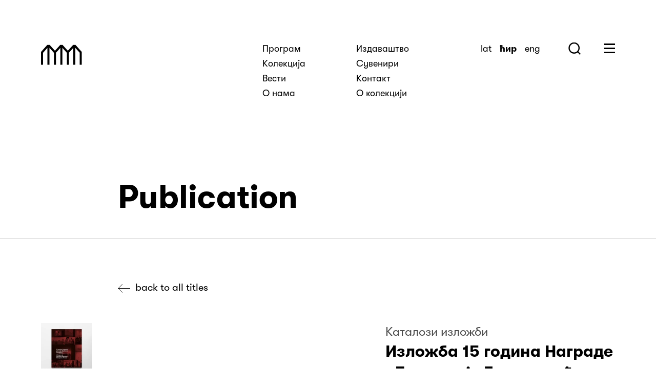

--- FILE ---
content_type: text/html; charset=UTF-8
request_url: https://msub.org.rs/publication/izlozba-15-godina-nagrade-dimitrije-basicevic-mangelos/?lang=sr
body_size: 67058
content:
<!doctype html><html lang="sr-RS"
xmlns="https://www.w3.org/1999/xhtml"
xmlns:og="https://ogp.me/ns#"
xmlns:fb="http://www.facebook.com/2008/fbml" prefix="og: https://ogp.me/ns#"><head><script data-no-optimize="1">var litespeed_docref=sessionStorage.getItem("litespeed_docref");litespeed_docref&&(Object.defineProperty(document,"referrer",{get:function(){return litespeed_docref}}),sessionStorage.removeItem("litespeed_docref"));</script> <meta charset="UTF-8"><meta name="viewport" content="width=device-width, initial-scale=1"><link rel="profile" href="https://gmpg.org/xfn/11"><style>img:is([sizes="auto" i], [sizes^="auto," i]) { contain-intrinsic-size: 3000px 1500px }</style><link rel="alternate" hreflang="en" href="https://msub.org.rs/publication/izlozba-15-godina-nagrade-dimitrije-basicevic-mangelos/?lang=en" /><link rel="alternate" hreflang="sr" href="https://msub.org.rs/publication/izlozba-15-godina-nagrade-dimitrije-basicevic-mangelos/?lang=sr" /><link rel="alternate" hreflang="sr-latin" href="https://msub.org.rs/publication/izlozba-15-godina-nagrade-dimitrije-basicevic-mangelos/" /><title>Изложба 15 година Награде „Димитрије Башичевић Мангелос” - Muzej Savremene Umetnosti</title><meta name="robots" content="index, follow, max-snippet:-1, max-video-preview:-1, max-image-preview:large"/><link rel="canonical" href="https://msub.org.rs/publication/izlozba-15-godina-nagrade-dimitrije-basicevic-mangelos/?lang=sr" /><meta property="og:locale" content="sr_RS" /><meta property="og:type" content="article" /><meta property="og:title" content="Изложба 15 година Награде „Димитрије Башичевић Мангелос” - Muzej Savremene Umetnosti" /><meta property="og:url" content="https://msub.org.rs/publication/izlozba-15-godina-nagrade-dimitrije-basicevic-mangelos/?lang=sr" /><meta property="og:site_name" content="Muzej Savremene Umetnosti" /><meta property="og:updated_time" content="2021-07-28T13:09:01+01:00" /><meta property="og:image" content="https://msub.org.rs/wp-content/uploads/2021/07/08-15m.jpg" /><meta property="og:image:secure_url" content="https://msub.org.rs/wp-content/uploads/2021/07/08-15m.jpg" /><meta property="og:image:width" content="1000" /><meta property="og:image:height" content="1000" /><meta property="og:image:alt" content="Изложба 15 година Награде „Димитрије Башичевић Мангелос”" /><meta property="og:image:type" content="image/jpeg" /><meta name="twitter:card" content="summary_large_image" /><meta name="twitter:title" content="Изложба 15 година Награде „Димитрије Башичевић Мангелос” - Muzej Savremene Umetnosti" /><meta name="twitter:image" content="https://msub.org.rs/wp-content/uploads/2021/07/08-15m.jpg" /><link rel='dns-prefetch' href='//maps.googleapis.com' /><link rel="alternate" type="application/rss+xml" title="Muzej Savremene Umetnosti &raquo; довод" href="https://msub.org.rs/feed/?lang=sr" /><link rel="alternate" type="application/rss+xml" title="Muzej Savremene Umetnosti &raquo; довод коментара" href="https://msub.org.rs/comments/feed/?lang=sr" /><meta property="fb:admins" content="100006301176218"/><meta property="og:title" content="Изложба 15 година Награде „Димитрије Башичевић Мангелос”"/><meta property="og:description" content="Muzej Savremene Umetnosti Beograd"/><meta property="og:type" content="article"/><meta property="og:url" content="https://msub.org.rs/publication/izlozba-15-godina-nagrade-dimitrije-basicevic-mangelos/?lang=sr"/><meta name="twitter:card" content="summary_large_image" /><meta name="twitter:site" content="@msub_mocab" /><meta name="twitter:creator" content="@msub_mocab" /><meta property="og:site_name" content="Muzej Savremene Umetnosti"/><meta property="og:image" content="https://msub.org.rs/wp-content/uploads/2021/07/08-15m-640x640.jpg"/><style id="litespeed-ccss">body{--wp--preset--color--black:#000;--wp--preset--color--cyan-bluish-gray:#abb8c3;--wp--preset--color--white:#fff;--wp--preset--color--pale-pink:#f78da7;--wp--preset--color--vivid-red:#cf2e2e;--wp--preset--color--luminous-vivid-orange:#ff6900;--wp--preset--color--luminous-vivid-amber:#fcb900;--wp--preset--color--light-green-cyan:#7bdcb5;--wp--preset--color--vivid-green-cyan:#00d084;--wp--preset--color--pale-cyan-blue:#8ed1fc;--wp--preset--color--vivid-cyan-blue:#0693e3;--wp--preset--color--vivid-purple:#9b51e0;--wp--preset--gradient--vivid-cyan-blue-to-vivid-purple:linear-gradient(135deg,rgba(6,147,227,1) 0%,#9b51e0 100%);--wp--preset--gradient--light-green-cyan-to-vivid-green-cyan:linear-gradient(135deg,#7adcb4 0%,#00d082 100%);--wp--preset--gradient--luminous-vivid-amber-to-luminous-vivid-orange:linear-gradient(135deg,rgba(252,185,0,1) 0%,rgba(255,105,0,1) 100%);--wp--preset--gradient--luminous-vivid-orange-to-vivid-red:linear-gradient(135deg,rgba(255,105,0,1) 0%,#cf2e2e 100%);--wp--preset--gradient--very-light-gray-to-cyan-bluish-gray:linear-gradient(135deg,#eee 0%,#a9b8c3 100%);--wp--preset--gradient--cool-to-warm-spectrum:linear-gradient(135deg,#4aeadc 0%,#9778d1 20%,#cf2aba 40%,#ee2c82 60%,#fb6962 80%,#fef84c 100%);--wp--preset--gradient--blush-light-purple:linear-gradient(135deg,#ffceec 0%,#9896f0 100%);--wp--preset--gradient--blush-bordeaux:linear-gradient(135deg,#fecda5 0%,#fe2d2d 50%,#6b003e 100%);--wp--preset--gradient--luminous-dusk:linear-gradient(135deg,#ffcb70 0%,#c751c0 50%,#4158d0 100%);--wp--preset--gradient--pale-ocean:linear-gradient(135deg,#fff5cb 0%,#b6e3d4 50%,#33a7b5 100%);--wp--preset--gradient--electric-grass:linear-gradient(135deg,#caf880 0%,#71ce7e 100%);--wp--preset--gradient--midnight:linear-gradient(135deg,#020381 0%,#2874fc 100%);--wp--preset--font-size--small:13px;--wp--preset--font-size--medium:20px;--wp--preset--font-size--large:36px;--wp--preset--font-size--x-large:42px;--wp--preset--spacing--20:.44rem;--wp--preset--spacing--30:.67rem;--wp--preset--spacing--40:1rem;--wp--preset--spacing--50:1.5rem;--wp--preset--spacing--60:2.25rem;--wp--preset--spacing--70:3.38rem;--wp--preset--spacing--80:5.06rem;--wp--preset--shadow--natural:6px 6px 9px rgba(0,0,0,.2);--wp--preset--shadow--deep:12px 12px 50px rgba(0,0,0,.4);--wp--preset--shadow--sharp:6px 6px 0px rgba(0,0,0,.2);--wp--preset--shadow--outlined:6px 6px 0px -3px rgba(255,255,255,1),6px 6px rgba(0,0,0,1);--wp--preset--shadow--crisp:6px 6px 0px rgba(0,0,0,1)}*{-webkit-box-sizing:border-box;box-sizing:border-box}html,body,div,form{margin:0;padding:0}h1,h2,h3{font-weight:700}img{border:0;display:inline-block;max-width:100%;vertical-align:middle;height:auto}.owl-carousel{display:none;width:100%;position:relative;z-index:1}.skip-link{margin:-1px;padding:0;width:1px;height:1px;overflow:hidden;clip:rect(0 0 0 0);clip:rect(0,0,0,0);position:absolute}html{font-size:100%}html,body{-webkit-text-size-adjust:100%;-webkit-font-variant-ligatures:none;font-variant-ligatures:none;text-rendering:optimizeLegibility;-moz-osx-font-smoothing:grayscale;-webkit-font-smoothing:antialiased;font-smoothing:antialiased;text-shadow:rgba(0,0,0,.01) 0 0 1px;font-family:"GT Walsheim Pro",sans-serif;font-weight:400}body{font-size:1rem;line-height:1.6}@media screen and (min-width:480px){body{font-size:1.25rem;line-height:1.48}}a{text-decoration:none}h1,h2,h3{font-weight:700}h1{font-size:2.625rem;line-height:1.2}@media screen and (min-width:480px){h1{font-size:3rem}}@media screen and (min-width:1080px){h1{font-size:4rem}}h2{font-size:2.25rem}@media screen and (min-width:480px){h2{font-size:2.5rem}}@media screen and (min-width:1080px){h2{font-size:3rem}}h3{font-size:1.125rem}@media screen and (min-width:480px){h3{font-size:1.5rem}}@media screen and (min-width:1080px){h3{font-size:2rem}}.logo{background-image:url("/wp-content/themes/msub/images/sprite-logo.svg");background-repeat:no-repeat}.container{max-width:75rem;margin:auto;padding-left:1.25rem;padding-right:1.25rem}@media screen and (min-width:480px){.container{width:calc(100% - 120px)}}@media screen and (min-width:1540px){.container{padding-left:0;padding-right:0;max-width:85rem}}.columns{display:-webkit-box;display:-ms-flexbox;display:flex;-ms-flex-wrap:wrap;flex-wrap:wrap}.main-navigation{position:absolute;top:80px;right:60%;-webkit-transform:translateX(100%);transform:translateX(100%);z-index:3;display:none}@media screen and (min-width:1080px){.main-navigation{display:block}}.main-navigation .menu{-webkit-columns:2;-moz-columns:2;columns:2;-webkit-column-gap:80px;-moz-column-gap:80px;column-gap:80px}@media screen and (min-width:1540px){.main-navigation .menu{-webkit-column-gap:150px;-moz-column-gap:150px;column-gap:150px}}.main-navigation .menu>li>a{color:#fff;font-size:1.125rem}@media screen and (min-width:1540px){.main-navigation .menu>li>a{font-size:1.75rem}}.single-publication .main-navigation .menu>li>a{color:#000}.main-navigation .sub-menu{position:absolute;top:160px;left:0;opacity:0;visibility:hidden;-webkit-transform:translateY(10%);transform:translateY(10%)}@media screen and (min-width:1540px){.main-navigation .sub-menu{top:220px}}.main-navigation .sub-menu a{display:inline-block;white-space:nowrap;color:#fff;font-size:1.25rem;font-weight:700}@media screen and (min-width:1540px){.main-navigation .sub-menu a{font-size:2.75rem}}.huge-menu{opacity:0;visibility:hidden;position:absolute;top:80px;height:100vh;padding:0 0 20px;z-index:4;width:100%}@media screen and (min-width:480px){.huge-menu{top:160px;height:calc(100vh - 160px);padding-bottom:0}}@media screen and (min-width:768px){.huge-menu{left:50%;-webkit-transform:translateX(-50%);transform:translateX(-50%);padding:0;max-width:calc(100% - 160px)}}@media screen and (min-width:1080px){.huge-menu{top:80px;max-width:65%;height:calc(100vh - 80px)}}.huge-menu>.columns{display:-webkit-box;display:-ms-flexbox;display:flex;-webkit-box-orient:vertical;-webkit-box-direction:normal;-ms-flex-direction:column;flex-direction:column;-ms-flex-wrap:nowrap;flex-wrap:nowrap;height:100%;overflow:auto;padding:0 20px 100px}@media screen and (min-width:480px){.huge-menu>.columns{padding:0 80px 100px}}@media screen and (min-width:768px){.huge-menu>.columns{-ms-flex-wrap:wrap;flex-wrap:wrap;-webkit-box-align:end;-ms-flex-align:end;align-items:flex-end;-webkit-box-orient:horizontal;-webkit-box-direction:normal;-ms-flex-direction:row;flex-direction:row;padding:0}}.huge-menu .column.menus-wrapper{-ms-flex-preferred-size:65%;flex-basis:65%;display:-webkit-box;display:-ms-flexbox;display:flex;-webkit-box-orient:vertical;-webkit-box-direction:normal;-ms-flex-direction:column;flex-direction:column;-webkit-box-pack:justify;-ms-flex-pack:justify;justify-content:space-between}@media screen and (min-width:768px){.huge-menu .column.menus-wrapper{height:100%}}.huge-menu .column.top-news{-ms-flex-preferred-size:35%;flex-basis:35%;opacity:0;-webkit-transform:translateY(10%);transform:translateY(10%)}@media screen and (min-width:768px){.huge-menu .column.top-news{padding-left:40px;margin-bottom:2.5rem}}.huge-menu .column.top-news li{margin-top:1em;padding-top:1em;position:relative;font-size:1.25rem}@media screen and (min-width:1540px){.huge-menu .column.top-news li{font-size:1.75rem}}.huge-menu .column.top-news li:before{content:'';display:block;width:40px;height:1px;background-color:#fff;position:absolute;top:0;left:0}.huge-menu .column.top-news h3{color:#666;font-size:1.125rem;margin:0}@media screen and (min-width:1540px){.huge-menu .column.top-news h3{font-size:2rem}}.huge-menu .column.top-news a{color:#fff;font-weight:700}@media screen and (min-width:768px){.huge-menu .menu{-webkit-columns:2;-moz-columns:2;columns:2}}.huge-menu .menu>li{margin-bottom:20px;padding-bottom:20px;border-bottom:1px solid rgba(77,77,77,.5);opacity:0;-webkit-transform:translateY(10%);transform:translateY(10%)}@media screen and (min-width:768px){.huge-menu .menu>li:nth-child(2){-webkit-column-break-after:always;-moz-column-break-after:always;break-after:always}}@media screen and (min-width:768px){.huge-menu .menu>li{margin-bottom:50px;padding-bottom:0;border-bottom:0}}.huge-menu .menu .menu-item-has-children>a{color:#666}.huge-menu .menu a{display:inline-block;color:#fff;font-size:1.125rem;line-height:1.4}@media screen and (min-width:1540px){.huge-menu .menu a{font-size:1.75rem}}.huge-menu .bottom-menu{margin-top:auto;opacity:0;-webkit-transform:translateX(10%);transform:translateX(10%);padding-bottom:1rem}@media screen and (min-width:768px){.huge-menu .bottom-menu{padding-bottom:2.5rem}}.huge-menu .bottom-menu li{display:block;margin-bottom:20px;padding-bottom:20px;border-bottom:1px solid rgba(77,77,77,.5)}@media screen and (min-width:768px){.huge-menu .bottom-menu li{display:inline-block;margin-bottom:0;padding-bottom:0;border-bottom:0;margin-right:1em}}.huge-menu .bottom-menu li:last-child{margin-right:0}.huge-menu .bottom-menu a{color:#fff;font-size:1.125rem}@media screen and (min-width:1540px){.huge-menu .bottom-menu a{font-size:1.75rem}}.header{position:absolute;z-index:3;width:100%}.header>.columns{padding:20px 20px 0;-ms-flex-wrap:wrap;flex-wrap:wrap;-webkit-box-pack:justify;-ms-flex-pack:justify;justify-content:space-between;-webkit-box-align:center;-ms-flex-align:center;align-items:center}@media screen and (min-width:480px){.header>.columns{-webkit-box-align:start;-ms-flex-align:start;align-items:flex-start;padding:80px 80px 0}}.header .logo{text-indent:200%;white-space:nowrap;overflow:hidden;display:block;width:50px;height:25px;background-size:100%;margin-top:7px}@media screen and (min-width:480px){.header .logo{width:80px;height:40px}}@media screen and (min-width:1540px){.header .logo{width:120px;height:60px}}.single-publication .header .logo{background-position:0 -25px}@media screen and (min-width:480px){.single-publication .header .logo{background-position:0 -40px}}@media screen and (min-width:1540px){.single-publication .header .logo{background-position:0 -61px}}.header ul{margin:0;padding:0;list-style:none}.logo-wrapper{margin:0;position:relative;z-index:4}.site-tools{display:-webkit-box;display:-ms-flexbox;display:flex;-webkit-box-pack:justify;-ms-flex-pack:justify;justify-content:space-between;-webkit-box-align:center;-ms-flex-align:center;align-items:center;width:200px}@media screen and (min-width:1080px){.site-tools{width:270px}}@media screen and (min-width:1540px){.site-tools{width:340px}}.language-switcher li{display:inline-block;margin:-4px .5rem 0}.language-switcher li>span{font-weight:700}.language-switcher li a,.language-switcher li span{color:#fff;font-size:1.125rem}@media screen and (min-width:1540px){.language-switcher li a,.language-switcher li span{font-size:1.5rem}}.single-publication .language-switcher li a,.single-publication .language-switcher li span{color:#000}.search-trigger{text-indent:200%;white-space:nowrap;overflow:hidden;display:inline-block;width:24px;height:24px;background-image:url("/wp-content/themes/msub/images/sprite-magnifier.svg");background-repeat:no-repeat;background-size:100%}@media screen and (min-width:1540px){.search-trigger{width:32px;height:32px}}.single-publication .search-trigger{background-position:0 -26px}@media screen and (min-width:1540px){.single-publication .search-trigger{background-position:0 -34px}}.menu-toggle{text-indent:200%;white-space:nowrap;overflow:hidden;display:block;width:21px;height:19px;border-left:0;border-right:0;border-bottom:3px solid #fff;border-top:3px solid #fff;position:relative;background-color:transparent}@media screen and (min-width:1540px){.menu-toggle{width:27px;height:25px}}.single-publication .menu-toggle{border-color:#000}.menu-toggle:before{content:'';display:block;width:100%;height:3px;background-color:#fff;position:absolute;top:5px;left:0}@media screen and (min-width:1540px){.menu-toggle:before{top:8px}}.single-publication .menu-toggle:before{background-color:#000}.menu-overlay{position:fixed;z-index:2;top:0;left:0;width:100%;height:100vh;background-color:#000;opacity:0;visibility:hidden}.menu-overlay .menu-close{text-indent:200%;white-space:nowrap;overflow:hidden;position:absolute;top:20px;right:20px;width:25px;height:25px}@media screen and (min-width:480px){.menu-overlay .menu-close{top:80px;right:80px}}.menu-overlay .menu-close:before,.menu-overlay .menu-close:after{content:'';display:block;width:32px;height:3px;position:absolute;top:11px;left:-3px;-webkit-transform-origin:center;transform-origin:center;background-color:#fff}.menu-overlay .menu-close:before{-webkit-transform:rotate(45deg);transform:rotate(45deg)}.menu-overlay .menu-close:after{-webkit-transform:rotate(-45deg);transform:rotate(-45deg)}.search-form-wrapper{position:fixed;left:0;top:0;width:100%;height:100vh;background-color:#000;z-index:4;opacity:0;visibility:hidden}.search-form-wrapper .search-form{width:0;position:relative;padding-top:15%;margin-bottom:5rem}.search-form-wrapper .search-form:after{content:'';position:absolute;left:0;bottom:0;width:0;height:1px;background-color:#fff}.search-form-wrapper .search-form input{width:100%;font-size:2rem;font-weight:700;background-color:transparent;border:0;border-bottom:1px solid #666;color:#fff;font-family:"GT Walsheim Pro",sans-serif;padding:20px 0}@media screen and (min-width:480px){.search-form-wrapper .search-form input{font-size:54px}}.search-form-wrapper .search-form input::-webkit-input-placeholder{color:#666}.search-form-wrapper .search-form input::-moz-placeholder{color:#666}.search-form-wrapper .search-form input:-moz-placeholder{color:#666}.search-form-wrapper .search-form input:-ms-input-placeholder{color:#666}.search-form-wrapper h3{color:#666}.search-form-wrapper ul{display:-webkit-box;display:-ms-flexbox;display:flex;-webkit-box-orient:vertical;-webkit-box-direction:normal;-ms-flex-direction:column;flex-direction:column}@media screen and (min-width:768px){.search-form-wrapper ul{-webkit-box-orient:horizontal;-webkit-box-direction:normal;-ms-flex-direction:row;flex-direction:row;-ms-flex-wrap:wrap;flex-wrap:wrap;-webkit-box-pack:start;-ms-flex-pack:start;justify-content:flex-start;margin:0 -1.5rem}}.search-form-wrapper ul li{position:relative;padding:1.25rem 0;opacity:0;-webkit-transform:translateY(10%);transform:translateY(10%)}@media screen and (min-width:768px){.search-form-wrapper ul li{-ms-flex-preferred-size:calc(100%/3);flex-basis:calc(100%/3);padding:0 1.5rem}}.search-form-wrapper ul li+li:after{content:'';position:absolute;top:0;left:0;width:40px;height:1px;background-color:rgba(102,102,102,.3)}@media screen and (min-width:768px){.search-form-wrapper ul li+li:after{display:none}}.search-form-wrapper ul a{color:#fff;font-weight:700;font-size:1.25rem}@media screen and (min-width:1540px){.search-form-wrapper ul a{font-size:1.75rem}}.search-form-wrapper .search-close{text-indent:200%;white-space:nowrap;overflow:hidden;position:absolute;top:20px;right:20px;width:25px;height:25px}@media screen and (min-width:480px){.search-form-wrapper .search-close{top:80px;right:80px}}.search-form-wrapper .search-close:before,.search-form-wrapper .search-close:after{content:'';display:block;width:32px;height:3px;position:absolute;top:11px;left:-3px;-webkit-transform-origin:center;transform-origin:center;background-color:#fff}.search-form-wrapper .search-close:before{-webkit-transform:rotate(45deg);transform:rotate(45deg)}.search-form-wrapper .search-close:after{-webkit-transform:rotate(-45deg);transform:rotate(-45deg)}.single-publication h1{padding-left:1.25rem}@media screen and (min-width:480px){.single-publication h1{padding-left:80px}}@media screen and (min-width:768px){.single-publication h1{padding-left:230px}}@media screen and (min-width:1540px){.single-publication h1{padding-left:280px}}@media screen and (min-width:1980px){.single-publication h1{padding-left:360px}}.single-publication .site-content{padding-top:80px}@media screen and (min-width:480px){.single-publication .site-content{padding-top:200px}}@media screen and (min-width:1080px){.single-publication .site-content{padding-top:304px}}.single-publication .publication{padding:1.25rem;border-top:1px solid #c9c9c9}@media screen and (min-width:480px){.single-publication .publication{padding:80px}}.single-publication .publication>.columns>.column:first-of-type{max-width:100%;-ms-flex-preferred-size:100%;flex-basis:100%;margin-bottom:50px}@media screen and (min-width:1080px){.single-publication .publication>.columns>.column:first-of-type{max-width:60%;-ms-flex-preferred-size:60%;flex-basis:60%;padding-right:60px;margin-bottom:0}}.single-publication .publication>.columns>.column:last-of-type{max-width:100%;-ms-flex-preferred-size:100%;flex-basis:100%}@media screen and (min-width:1080px){.single-publication .publication>.columns>.column:last-of-type{max-width:40%;-ms-flex-preferred-size:40%;flex-basis:40%}}.single-publication .publication-category{font-size:1.5rem;color:#4d4d4d}.single-publication .entry-title{font-size:2rem;line-height:1.3;margin-top:0}.single-publication .publication-gallery{display:-webkit-box;display:-ms-flexbox;display:flex;-ms-flex-wrap:wrap;flex-wrap:wrap;-webkit-box-pack:justify;-ms-flex-pack:justify;justify-content:space-between;-webkit-box-orient:vertical;-webkit-box-direction:normal;-ms-flex-direction:column;flex-direction:column}@media screen and (min-width:768px){.single-publication .publication-gallery{-webkit-box-orient:horizontal;-webkit-box-direction:normal;-ms-flex-direction:row;flex-direction:row;-ms-flex-wrap:wrap;flex-wrap:wrap}}.single-publication .publication-gallery img{width:100%}.single-publication .publication-gallery .publication-gallery-items{display:-webkit-box;display:-ms-flexbox;display:flex;-webkit-box-orient:horizontal;-webkit-box-direction:normal;-ms-flex-direction:row;flex-direction:row;-webkit-box-ordinal-group:3;-ms-flex-order:2;order:2;margin-top:50px;-webkit-box-pack:justify;-ms-flex-pack:justify;justify-content:space-between}@media screen and (min-width:768px){.single-publication .publication-gallery .publication-gallery-items{-webkit-box-pack:start;-ms-flex-pack:start;justify-content:flex-start;margin-top:0;max-width:100px;-ms-flex-preferred-size:100px;flex-basis:100px;-webkit-box-orient:vertical;-webkit-box-direction:normal;-ms-flex-direction:column;flex-direction:column;-webkit-box-ordinal-group:2;-ms-flex-order:1;order:1}}@media screen and (min-width:1540px){.single-publication .publication-gallery .publication-gallery-items{max-width:150px;-ms-flex-preferred-size:150px;flex-basis:150px}}@media screen and (min-width:1980px){.single-publication .publication-gallery .publication-gallery-items{max-width:200px;-ms-flex-preferred-size:200px;flex-basis:200px}}.single-publication .publication-gallery .publication-gallery-items a{display:block;margin-bottom:1.25rem;max-width:calc(100%/3 - 1.25rem);-ms-flex-preferred-size:calc(100%/3 - 1.25rem);flex-basis:calc(100%/3 - 1.25rem)}@media screen and (min-width:768px){.single-publication .publication-gallery .publication-gallery-items a{max-width:100%;-ms-flex-preferred-size:auto;flex-basis:auto}}@media screen and (min-width:1080px){.single-publication .publication-gallery .publication-gallery-items a{margin-bottom:30px}}@media screen and (min-width:1540px){.single-publication .publication-gallery .publication-gallery-items a{margin-bottom:40px}}@media screen and (min-width:1980px){.single-publication .publication-gallery .publication-gallery-items a{margin-bottom:50px}}.single-publication .publication-gallery .publication-gallery-preview{max-width:100%;-ms-flex-preferred-size:100%;flex-basis:100%;-webkit-box-ordinal-group:2;-ms-flex-order:1;order:1}@media screen and (min-width:768px){.single-publication .publication-gallery .publication-gallery-preview{-webkit-box-ordinal-group:3;-ms-flex-order:2;order:2;max-width:calc(100% - 150px);-ms-flex-preferred-size:calc(100% - 150px);flex-basis:calc(100% - 150px)}}@media screen and (min-width:1540px){.single-publication .publication-gallery .publication-gallery-preview{max-width:calc(100% - 200px);-ms-flex-preferred-size:calc(100% - 200px);flex-basis:calc(100% - 200px)}}@media screen and (min-width:1980px){.single-publication .publication-gallery .publication-gallery-preview{max-width:calc(100% - 280px);-ms-flex-preferred-size:calc(100% - 280px);flex-basis:calc(100% - 280px)}}.single-publication .back-to-archive{color:#000;display:block;text-transform:lowercase;margin-bottom:55px}.single-publication .back-to-archive:before{content:'';display:inline-block;vertical-align:middle;margin-right:10px;width:24px;height:17px;background-image:url("/wp-content/themes/msub/images/sprite-small-arrows.svg");background-repeat:no-repeat;background-position:0 0}@media screen and (min-width:768px){.single-publication .back-to-archive{padding-left:150px}}@media screen and (min-width:1540px){.single-publication .back-to-archive{padding-left:200px}}@media screen and (min-width:1980px){.single-publication .back-to-archive{padding-left:280px}}</style><link rel="preload" data-asynced="1" data-optimized="2" as="style" onload="this.onload=null;this.rel='stylesheet'" href="https://msub.org.rs/wp-content/litespeed/ucss/4925d6108ce2a0ca6ca413c6372ec088.css?ver=1175f" /><script data-optimized="1" type="litespeed/javascript" data-src="https://msub.org.rs/wp-content/plugins/litespeed-cache/assets/js/css_async.min.js"></script> <style id='classic-theme-styles-inline-css' type='text/css'>/*! This file is auto-generated */
.wp-block-button__link{color:#fff;background-color:#32373c;border-radius:9999px;box-shadow:none;text-decoration:none;padding:calc(.667em + 2px) calc(1.333em + 2px);font-size:1.125em}.wp-block-file__button{background:#32373c;color:#fff;text-decoration:none}</style><style id='global-styles-inline-css' type='text/css'>:root{--wp--preset--aspect-ratio--square: 1;--wp--preset--aspect-ratio--4-3: 4/3;--wp--preset--aspect-ratio--3-4: 3/4;--wp--preset--aspect-ratio--3-2: 3/2;--wp--preset--aspect-ratio--2-3: 2/3;--wp--preset--aspect-ratio--16-9: 16/9;--wp--preset--aspect-ratio--9-16: 9/16;--wp--preset--color--black: #000000;--wp--preset--color--cyan-bluish-gray: #abb8c3;--wp--preset--color--white: #ffffff;--wp--preset--color--pale-pink: #f78da7;--wp--preset--color--vivid-red: #cf2e2e;--wp--preset--color--luminous-vivid-orange: #ff6900;--wp--preset--color--luminous-vivid-amber: #fcb900;--wp--preset--color--light-green-cyan: #7bdcb5;--wp--preset--color--vivid-green-cyan: #00d084;--wp--preset--color--pale-cyan-blue: #8ed1fc;--wp--preset--color--vivid-cyan-blue: #0693e3;--wp--preset--color--vivid-purple: #9b51e0;--wp--preset--gradient--vivid-cyan-blue-to-vivid-purple: linear-gradient(135deg,rgba(6,147,227,1) 0%,rgb(155,81,224) 100%);--wp--preset--gradient--light-green-cyan-to-vivid-green-cyan: linear-gradient(135deg,rgb(122,220,180) 0%,rgb(0,208,130) 100%);--wp--preset--gradient--luminous-vivid-amber-to-luminous-vivid-orange: linear-gradient(135deg,rgba(252,185,0,1) 0%,rgba(255,105,0,1) 100%);--wp--preset--gradient--luminous-vivid-orange-to-vivid-red: linear-gradient(135deg,rgba(255,105,0,1) 0%,rgb(207,46,46) 100%);--wp--preset--gradient--very-light-gray-to-cyan-bluish-gray: linear-gradient(135deg,rgb(238,238,238) 0%,rgb(169,184,195) 100%);--wp--preset--gradient--cool-to-warm-spectrum: linear-gradient(135deg,rgb(74,234,220) 0%,rgb(151,120,209) 20%,rgb(207,42,186) 40%,rgb(238,44,130) 60%,rgb(251,105,98) 80%,rgb(254,248,76) 100%);--wp--preset--gradient--blush-light-purple: linear-gradient(135deg,rgb(255,206,236) 0%,rgb(152,150,240) 100%);--wp--preset--gradient--blush-bordeaux: linear-gradient(135deg,rgb(254,205,165) 0%,rgb(254,45,45) 50%,rgb(107,0,62) 100%);--wp--preset--gradient--luminous-dusk: linear-gradient(135deg,rgb(255,203,112) 0%,rgb(199,81,192) 50%,rgb(65,88,208) 100%);--wp--preset--gradient--pale-ocean: linear-gradient(135deg,rgb(255,245,203) 0%,rgb(182,227,212) 50%,rgb(51,167,181) 100%);--wp--preset--gradient--electric-grass: linear-gradient(135deg,rgb(202,248,128) 0%,rgb(113,206,126) 100%);--wp--preset--gradient--midnight: linear-gradient(135deg,rgb(2,3,129) 0%,rgb(40,116,252) 100%);--wp--preset--font-size--small: 13px;--wp--preset--font-size--medium: 20px;--wp--preset--font-size--large: 36px;--wp--preset--font-size--x-large: 42px;--wp--preset--spacing--20: 0.44rem;--wp--preset--spacing--30: 0.67rem;--wp--preset--spacing--40: 1rem;--wp--preset--spacing--50: 1.5rem;--wp--preset--spacing--60: 2.25rem;--wp--preset--spacing--70: 3.38rem;--wp--preset--spacing--80: 5.06rem;--wp--preset--shadow--natural: 6px 6px 9px rgba(0, 0, 0, 0.2);--wp--preset--shadow--deep: 12px 12px 50px rgba(0, 0, 0, 0.4);--wp--preset--shadow--sharp: 6px 6px 0px rgba(0, 0, 0, 0.2);--wp--preset--shadow--outlined: 6px 6px 0px -3px rgba(255, 255, 255, 1), 6px 6px rgba(0, 0, 0, 1);--wp--preset--shadow--crisp: 6px 6px 0px rgba(0, 0, 0, 1);}:where(.is-layout-flex){gap: 0.5em;}:where(.is-layout-grid){gap: 0.5em;}body .is-layout-flex{display: flex;}.is-layout-flex{flex-wrap: wrap;align-items: center;}.is-layout-flex > :is(*, div){margin: 0;}body .is-layout-grid{display: grid;}.is-layout-grid > :is(*, div){margin: 0;}:where(.wp-block-columns.is-layout-flex){gap: 2em;}:where(.wp-block-columns.is-layout-grid){gap: 2em;}:where(.wp-block-post-template.is-layout-flex){gap: 1.25em;}:where(.wp-block-post-template.is-layout-grid){gap: 1.25em;}.has-black-color{color: var(--wp--preset--color--black) !important;}.has-cyan-bluish-gray-color{color: var(--wp--preset--color--cyan-bluish-gray) !important;}.has-white-color{color: var(--wp--preset--color--white) !important;}.has-pale-pink-color{color: var(--wp--preset--color--pale-pink) !important;}.has-vivid-red-color{color: var(--wp--preset--color--vivid-red) !important;}.has-luminous-vivid-orange-color{color: var(--wp--preset--color--luminous-vivid-orange) !important;}.has-luminous-vivid-amber-color{color: var(--wp--preset--color--luminous-vivid-amber) !important;}.has-light-green-cyan-color{color: var(--wp--preset--color--light-green-cyan) !important;}.has-vivid-green-cyan-color{color: var(--wp--preset--color--vivid-green-cyan) !important;}.has-pale-cyan-blue-color{color: var(--wp--preset--color--pale-cyan-blue) !important;}.has-vivid-cyan-blue-color{color: var(--wp--preset--color--vivid-cyan-blue) !important;}.has-vivid-purple-color{color: var(--wp--preset--color--vivid-purple) !important;}.has-black-background-color{background-color: var(--wp--preset--color--black) !important;}.has-cyan-bluish-gray-background-color{background-color: var(--wp--preset--color--cyan-bluish-gray) !important;}.has-white-background-color{background-color: var(--wp--preset--color--white) !important;}.has-pale-pink-background-color{background-color: var(--wp--preset--color--pale-pink) !important;}.has-vivid-red-background-color{background-color: var(--wp--preset--color--vivid-red) !important;}.has-luminous-vivid-orange-background-color{background-color: var(--wp--preset--color--luminous-vivid-orange) !important;}.has-luminous-vivid-amber-background-color{background-color: var(--wp--preset--color--luminous-vivid-amber) !important;}.has-light-green-cyan-background-color{background-color: var(--wp--preset--color--light-green-cyan) !important;}.has-vivid-green-cyan-background-color{background-color: var(--wp--preset--color--vivid-green-cyan) !important;}.has-pale-cyan-blue-background-color{background-color: var(--wp--preset--color--pale-cyan-blue) !important;}.has-vivid-cyan-blue-background-color{background-color: var(--wp--preset--color--vivid-cyan-blue) !important;}.has-vivid-purple-background-color{background-color: var(--wp--preset--color--vivid-purple) !important;}.has-black-border-color{border-color: var(--wp--preset--color--black) !important;}.has-cyan-bluish-gray-border-color{border-color: var(--wp--preset--color--cyan-bluish-gray) !important;}.has-white-border-color{border-color: var(--wp--preset--color--white) !important;}.has-pale-pink-border-color{border-color: var(--wp--preset--color--pale-pink) !important;}.has-vivid-red-border-color{border-color: var(--wp--preset--color--vivid-red) !important;}.has-luminous-vivid-orange-border-color{border-color: var(--wp--preset--color--luminous-vivid-orange) !important;}.has-luminous-vivid-amber-border-color{border-color: var(--wp--preset--color--luminous-vivid-amber) !important;}.has-light-green-cyan-border-color{border-color: var(--wp--preset--color--light-green-cyan) !important;}.has-vivid-green-cyan-border-color{border-color: var(--wp--preset--color--vivid-green-cyan) !important;}.has-pale-cyan-blue-border-color{border-color: var(--wp--preset--color--pale-cyan-blue) !important;}.has-vivid-cyan-blue-border-color{border-color: var(--wp--preset--color--vivid-cyan-blue) !important;}.has-vivid-purple-border-color{border-color: var(--wp--preset--color--vivid-purple) !important;}.has-vivid-cyan-blue-to-vivid-purple-gradient-background{background: var(--wp--preset--gradient--vivid-cyan-blue-to-vivid-purple) !important;}.has-light-green-cyan-to-vivid-green-cyan-gradient-background{background: var(--wp--preset--gradient--light-green-cyan-to-vivid-green-cyan) !important;}.has-luminous-vivid-amber-to-luminous-vivid-orange-gradient-background{background: var(--wp--preset--gradient--luminous-vivid-amber-to-luminous-vivid-orange) !important;}.has-luminous-vivid-orange-to-vivid-red-gradient-background{background: var(--wp--preset--gradient--luminous-vivid-orange-to-vivid-red) !important;}.has-very-light-gray-to-cyan-bluish-gray-gradient-background{background: var(--wp--preset--gradient--very-light-gray-to-cyan-bluish-gray) !important;}.has-cool-to-warm-spectrum-gradient-background{background: var(--wp--preset--gradient--cool-to-warm-spectrum) !important;}.has-blush-light-purple-gradient-background{background: var(--wp--preset--gradient--blush-light-purple) !important;}.has-blush-bordeaux-gradient-background{background: var(--wp--preset--gradient--blush-bordeaux) !important;}.has-luminous-dusk-gradient-background{background: var(--wp--preset--gradient--luminous-dusk) !important;}.has-pale-ocean-gradient-background{background: var(--wp--preset--gradient--pale-ocean) !important;}.has-electric-grass-gradient-background{background: var(--wp--preset--gradient--electric-grass) !important;}.has-midnight-gradient-background{background: var(--wp--preset--gradient--midnight) !important;}.has-small-font-size{font-size: var(--wp--preset--font-size--small) !important;}.has-medium-font-size{font-size: var(--wp--preset--font-size--medium) !important;}.has-large-font-size{font-size: var(--wp--preset--font-size--large) !important;}.has-x-large-font-size{font-size: var(--wp--preset--font-size--x-large) !important;}
:where(.wp-block-post-template.is-layout-flex){gap: 1.25em;}:where(.wp-block-post-template.is-layout-grid){gap: 1.25em;}
:where(.wp-block-columns.is-layout-flex){gap: 2em;}:where(.wp-block-columns.is-layout-grid){gap: 2em;}
:root :where(.wp-block-pullquote){font-size: 1.5em;line-height: 1.6;}</style> <script type="litespeed/javascript" data-src="https://maps.googleapis.com/maps/api/js?key=AIzaSyCJrtIgtgD4mTuGYW3wUki9TAjOcMxqgDQ&amp;ver=1" id="msub-gmap-js"></script> <script type="litespeed/javascript" data-src="https://msub.org.rs/wp-includes/js/jquery/jquery.min.js" id="jquery-core-js"></script> <link rel="https://api.w.org/" href="https://msub.org.rs/wp-json/" /><link rel="alternate" title="JSON" type="application/json" href="https://msub.org.rs/wp-json/wp/v2/publication/6395" /><link rel="EditURI" type="application/rsd+xml" title="RSD" href="https://msub.org.rs/xmlrpc.php?rsd" /><meta name="generator" content="WordPress 6.8.3" /><link rel='shortlink' href='https://msub.org.rs/?p=6395&#038;lang=sr' /><link rel="alternate" title="oEmbed (JSON)" type="application/json+oembed" href="https://msub.org.rs/wp-json/oembed/1.0/embed?url=https%3A%2F%2Fmsub.org.rs%2Fpublication%2Fizlozba-15-godina-nagrade-dimitrije-basicevic-mangelos%2F%3Flang%3Dsr" /><link rel="alternate" title="oEmbed (XML)" type="text/xml+oembed" href="https://msub.org.rs/wp-json/oembed/1.0/embed?url=https%3A%2F%2Fmsub.org.rs%2Fpublication%2Fizlozba-15-godina-nagrade-dimitrije-basicevic-mangelos%2F%3Flang%3Dsr&#038;format=xml" /><meta name="generator" content="WPML ver:4.4.10 stt:1,50,64;" /><style type="text/css">.recentcomments a{display:inline !important;padding:0 !important;margin:0 !important;}</style><style type="text/css">.site-title,
			.site-description {
				position: absolute;
				clip: rect(1px, 1px, 1px, 1px);
			}</style> <script id="google_gtagjs" type="litespeed/javascript" data-src="https://www.googletagmanager.com/gtag/js?id=G-E8Y0RTNWP4"></script> <script id="google_gtagjs-inline" type="litespeed/javascript">window.dataLayer=window.dataLayer||[];function gtag(){dataLayer.push(arguments)}gtag('js',new Date());gtag('config','G-E8Y0RTNWP4',{})</script> <link rel="icon" href="https://msub.org.rs/wp-content/uploads/2021/05/cropped-MSUB-Logo-2-2-32x32.jpg" sizes="32x32" /><link rel="icon" href="https://msub.org.rs/wp-content/uploads/2021/05/cropped-MSUB-Logo-2-2-192x192.jpg" sizes="192x192" /><link rel="apple-touch-icon" href="https://msub.org.rs/wp-content/uploads/2021/05/cropped-MSUB-Logo-2-2-180x180.jpg" /><meta name="msapplication-TileImage" content="https://msub.org.rs/wp-content/uploads/2021/05/cropped-MSUB-Logo-2-2-270x270.jpg" /></head><body class="wp-singular publication-template-default single single-publication postid-6395 wp-theme-msub"><div id="barba-wrapper"><div id="page" class="site barba-container">
<a class="skip-link screen-reader-text" href="#content">Skip to content</a><header id="header" class="header"><div class="columns"><p class="logo-wrapper"><a href="https://msub.org.rs/?lang=sr" rel="home" class="logo">Muzej Savremene Umetnosti</a></p><nav id="site-navigation" class="main-navigation"><ul id="primary-menu" class="menu"><li id="menu-item-831" class="menu-item menu-item-type-custom menu-item-object-custom menu-item-has-children menu-item-831"><a href="#">Програм</a><ul class="sub-menu"><li id="menu-item-832" class="menu-item menu-item-type-custom menu-item-object-custom menu-item-832"><a href="https://msub.org.rs/exhibition/?lang=sr">Изложбе</a></li><li id="menu-item-833" class="menu-item menu-item-type-custom menu-item-object-custom menu-item-833"><a href="#">Пратећи програм</a></li><li id="menu-item-835" class="menu-item menu-item-type-custom menu-item-object-custom menu-item-835"><a href="https://msub.org.rs/talk-program/?lang=sr">Говорни програм</a></li><li id="menu-item-836" class="menu-item menu-item-type-custom menu-item-object-custom menu-item-836"><a href="#">Извођачки програм</a></li><li id="menu-item-3527" class="menu-item menu-item-type-post_type menu-item-object-page menu-item-3527"><a href="https://msub.org.rs/msubioskop/?lang=sr">МСУБиоскоп</a></li></ul></li><li id="menu-item-839" class="menu-item menu-item-type-custom menu-item-object-custom menu-item-has-children menu-item-839"><a href="#">Kолекција</a><ul class="sub-menu"><li id="menu-item-840" class="menu-item menu-item-type-custom menu-item-object-custom menu-item-840"><a href="https://msub.org.rs/selection/?lang=sr">Збирке</a></li><li id="menu-item-2497" class="menu-item menu-item-type-post_type menu-item-object-page menu-item-2497"><a href="https://msub.org.rs/izlozbe-iz-kolekcije/?lang=sr">Изложбе из колекције</a></li><li id="menu-item-841" class="menu-item menu-item-type-custom menu-item-object-custom menu-item-841"><a href="https://msub.org.rs/collections/?lang=sr">Ново у колекцији</a></li></ul></li><li id="menu-item-1597" class="menu-item menu-item-type-post_type menu-item-object-page current_page_parent menu-item-1597"><a href="https://msub.org.rs/vesti/?lang=sr">Вести</a></li><li id="menu-item-843" class="menu-item menu-item-type-custom menu-item-object-custom menu-item-has-children menu-item-843"><a href="#">О нама</a><ul class="sub-menu"><li id="menu-item-2378" class="menu-item menu-item-type-post_type menu-item-object-page menu-item-2378"><a href="https://msub.org.rs/%d0%be-%d0%bc%d1%83%d0%b7%d0%b5%d1%98%d1%83/?lang=sr">О Музеју</a></li><li id="menu-item-7261" class="menu-item menu-item-type-post_type menu-item-object-page menu-item-7261"><a href="https://msub.org.rs/%d1%82%d0%b8%d0%bc-%d0%bc%d1%83%d0%b7%d0%b5%d1%98%d0%b0/?lang=sr">Тим музеја</a></li></ul></li><li id="menu-item-844" class="menu-item menu-item-type-custom menu-item-object-custom menu-item-844"><a href="https://msub.org.rs/publication/">Издаваштво</a></li><li id="menu-item-845" class="menu-item menu-item-type-custom menu-item-object-custom menu-item-845"><a href="https://msub.org.rs/souvenir/?lang=sr">Сувенири</a></li><li id="menu-item-846" class="menu-item menu-item-type-post_type menu-item-object-page menu-item-846"><a href="https://msub.org.rs/k%d0%be%d0%bd%d1%82%d0%b0%d0%ba%d1%82/?lang=sr">Kонтакт</a></li><li id="menu-item-3292" class="menu-item menu-item-type-post_type menu-item-object-page menu-item-3292"><a href="https://msub.org.rs/kolekcija/?lang=sr">О колекцији</a></li></ul></nav><div class="site-tools"><ul class="language-switcher"><li><a href="https://msub.org.rs/publication/izlozba-15-godina-nagrade-dimitrije-basicevic-mangelos/"><span class="icl_lang_sel_current icl_lang_sel_native">lat</span></a></li><li><span class="icl_lang_sel_current icl_lang_sel_native">ћир</span></li><li><a href="https://msub.org.rs/publication/izlozba-15-godina-nagrade-dimitrije-basicevic-mangelos/?lang=en"><span class="icl_lang_sel_current icl_lang_sel_native">eng</span></a></li></ul>                    <a href="#" id="search-trigger" class="search-trigger">Search</a>
<button id="menu-toggle" class="menu-toggle" aria-controls="huge-menu" aria-expanded="false">Huge Menu</button></div></div>
<navigation class="huge-menu" id="huge-menu"><div class="columns"><div class="column menus-wrapper"><ul id="menu-%d0%b2%d0%b5%d0%bb%d0%b8%d0%ba%d0%b8-%d0%bc%d0%b5%d0%bd%d0%b8" class="menu"><li id="menu-item-818" class="menu-item menu-item-type-custom menu-item-object-custom menu-item-has-children menu-item-818"><a href="#">О нама</a><ul class="sub-menu"><li id="menu-item-1554" class="menu-item menu-item-type-custom menu-item-object-custom menu-item-1554"><a href="https://msub.org.rs/%d0%be-%d0%bc%d1%83%d0%b7%d0%b5%d1%98%d1%83/?lang=sr">О музеју</a></li><li id="menu-item-2804" class="menu-item menu-item-type-post_type menu-item-object-page menu-item-2804"><a href="https://msub.org.rs/istorijat-muzeja-savremene-umetnosti-2/?lang=sr">Историjат</a></li><li id="menu-item-2801" class="menu-item menu-item-type-post_type menu-item-object-page menu-item-2801"><a href="https://msub.org.rs/zgrada-muzeja-savremene-umetnosti-2/?lang=sr">Зграда</a></li><li id="menu-item-2805" class="menu-item menu-item-type-post_type menu-item-object-page menu-item-2805"><a href="https://msub.org.rs/biblioteka/?lang=sr">Библиотека</a></li><li id="menu-item-2803" class="menu-item menu-item-type-post_type menu-item-object-page menu-item-2803"><a href="https://msub.org.rs/atelje-za-konzervaciju-i-restauraciju/?lang=sr">Конзервациjа</a></li><li id="menu-item-821" class="menu-item menu-item-type-custom menu-item-object-custom menu-item-821"><a href="https://msub.org.rs/%d1%82%d0%b8%d0%bc-%d0%bc%d1%83%d0%b7%d0%b5%d1%98%d0%b0/?lang=sr">Тим музеја</a></li></ul></li><li id="menu-item-806" class="menu-item menu-item-type-custom menu-item-object-custom menu-item-has-children menu-item-806"><a href="#">Програм</a><ul class="sub-menu"><li id="menu-item-807" class="menu-item menu-item-type-custom menu-item-object-custom menu-item-807"><a href="https://msub.org.rs/exhibition/?lang=sr">Изложбе</a></li><li id="menu-item-808" class="menu-item menu-item-type-custom menu-item-object-custom menu-item-808"><a href="#">Пратећи програм</a></li><li id="menu-item-809" class="menu-item menu-item-type-custom menu-item-object-custom menu-item-809"><a href="https://msub.org.rs/msubioskop/?lang=sr">МСУБиоскоп</a></li><li id="menu-item-810" class="menu-item menu-item-type-custom menu-item-object-custom menu-item-810"><a href="https://msub.org.rs/talk-program/?lang=sr">Говорни програм</a></li><li id="menu-item-811" class="menu-item menu-item-type-custom menu-item-object-custom menu-item-811"><a href="#">Извођачки програм</a></li></ul></li><li id="menu-item-801" class="menu-item menu-item-type-custom menu-item-object-custom menu-item-has-children menu-item-801"><a href="#">Посетите нас</a><ul class="sub-menu"><li id="menu-item-803" class="menu-item menu-item-type-custom menu-item-object-custom menu-item-803"><a href="https://msub.org.rs/poseta/?lang=sr">Посета</a></li><li id="menu-item-2802" class="menu-item menu-item-type-post_type menu-item-object-page menu-item-2802"><a href="https://msub.org.rs/pristupacnost/?lang=sr">Приступачност</a></li></ul></li><li id="menu-item-814" class="menu-item menu-item-type-custom menu-item-object-custom menu-item-has-children menu-item-814"><a href="#">Kолекција</a><ul class="sub-menu"><li class="menu-item menu-item-type-post_type menu-item-object-page menu-item-3292"><a href="https://msub.org.rs/kolekcija/?lang=sr">О колекцији</a></li><li id="menu-item-815" class="menu-item menu-item-type-custom menu-item-object-custom menu-item-815"><a href="https://msub.org.rs/selection/?lang=sr">Збирке</a></li><li id="menu-item-2498" class="menu-item menu-item-type-post_type menu-item-object-page menu-item-2498"><a href="https://msub.org.rs/izlozbe-iz-kolekcije/?lang=sr">Изложбе из колекције</a></li><li id="menu-item-1569" class="menu-item menu-item-type-custom menu-item-object-custom menu-item-1569"><a href="https://msub.org.rs/collections/?lang=sr">Ново у колекцији</a></li></ul></li><li id="menu-item-3287" class="menu-item menu-item-type-custom menu-item-object-custom menu-item-has-children menu-item-3287"><a href="#">Пројекти</a><ul class="sub-menu"><li id="menu-item-3291" class="menu-item menu-item-type-post_type menu-item-object-page menu-item-3291"><a href="https://msub.org.rs/centar-za-vizuelnu-kulturu/?lang=sr">Центар за визуелну културу</a></li><li id="menu-item-3290" class="menu-item menu-item-type-post_type menu-item-object-page menu-item-3290"><a href="https://msub.org.rs/citajte-o/?lang=sr">Читаjте о...</a></li><li id="menu-item-3289" class="menu-item menu-item-type-post_type menu-item-object-page menu-item-3289"><a href="https://msub.org.rs/deciji-i-omladinski-klub/?lang=sr">Дечији и омладински клуб</a></li><li id="menu-item-3288" class="menu-item menu-item-type-post_type menu-item-object-page menu-item-3288"><a href="https://msub.org.rs/evropski-kontekst-srpskog-nadrealizma/?lang=sr">Надреализам</a></li></ul></li><li class="menu-item menu-item-type-post_type menu-item-object-page menu-item-3527"><a href="https://msub.org.rs/msubioskop/?lang=sr">МСУБиоскоп</a></li></ul><ul id="menu-veliki-meni-dole" class="bottom-menu"><li id="menu-item-872" class="menu-item menu-item-type-post_type menu-item-object-page menu-item-872"><a href="https://msub.org.rs/vesti/?lang=sr">Vesti</a></li><li id="menu-item-874" class="menu-item menu-item-type-custom menu-item-object-custom menu-item-874"><a href="https://msub.org.rs/souvenir/">Suveniri</a></li><li id="menu-item-873" class="menu-item menu-item-type-custom menu-item-object-custom menu-item-873"><a href="https://msub.org.rs/publication/">Izdavaštvo</a></li><li id="menu-item-871" class="menu-item menu-item-type-post_type menu-item-object-page menu-item-871"><a href="https://msub.org.rs/k%d0%be%d0%bd%d1%82%d0%b0%d0%ba%d1%82/?lang=sr">Kontakt</a></li></ul></div><div class="column top-news"></div></div>
</navigation><div id="menu-overlay" class="menu-overlay">
<a href="#" id="menu-close" class="menu-close">Close Menu</a></div><div id="search" class="search-form-wrapper"><div class="container">
<a href="#" class="search-close" id="search-close">Search</a><form role="search" method="get" autocomplete="off" id="search-form" class="search-form" action="https://msub.org.rs/?lang=sr">
<input type="text" name="s" id="search-input" value="" placeholder="Search..." />
<input type='hidden' name='lang' value='sr' /></form><h3>Popular</h3><ul><li>
<a href="https://msub.org.rs/exhibition/projektor-dusica-drazic-i-vim-jansen/?lang=sr">Пројектор Душица Дражић и Вим Јансен</a></li><li>
<a href="https://msub.org.rs/exhibition/sekvence-umetnost-jugoslavije-i-srbije-iz-zbirki-muzeja-savremene-umetnosti/?lang=sr">Секвенце. Уметност Југославије и Србије из збирки Музеја савремене уметности</a></li><li>
<a href="https://msub.org.rs/selection/zbirka-slikarstva-od-1900-do-1945-godine/?lang=sr">Збирка сликарства од 1900. до 1945. године</a></li></ul></div></div></header><div id="content" class="site-content"><div id="primary" class="content-area"><main id="main" class="site-main"><h1>Publication</h1><article id="post-6395" class="post-6395 publication type-publication status-publish has-post-thumbnail hentry publication_type-katalozi-izlozbi-sr year_of_publication-2018-sr">
<a href="https://msub.org.rs/publication/?lang=sr" class="back-to-archive">Back to all titles</a><div class="columns"><div class="column"><div class="publication-gallery"><div class="publication-gallery-items">
<a href="#slide-0"><img data-lazyloaded="1" src="[data-uri]" width="320" height="320" data-src="https://msub.org.rs/wp-content/uploads/2021/07/08-15m-320x320.jpg.webp" alt=""></a></div><div class="publication-gallery-preview owl-carousel"><div class="item">
<img data-lazyloaded="1" src="[data-uri]" width="1000" height="1000" data-src="https://msub.org.rs/wp-content/uploads/2021/07/08-15m.jpg.webp" alt="" data-hash="slide-0"></div></div></div></div><div class="column"><div class="publication-category">
Kаталози изложби</div><h2 class="entry-title">Изложба 15 година Награде „Димитрије Башичевић Мангелос”</h2><div class="publication-data"><div class="publication-data-row">
<strong>Location and date of exhibition</strong><p>Галерија-легат Милице Зорић и Родољуба Чолаковића, 08/07 – 29/08/2016</p></div><div class="publication-data-row">
<strong>Author</strong><p>Мирослав Карић, Уна Поповић и др.</p></div><div class="publication-data-row">
<strong>Translation</strong><p>Ђорђе Чолић, Александра Лазар</p></div><div class="publication-data-row">
<strong>Photographer</strong><p>Саша Рељић, Марија Коњикушић, Милан Краљ</p></div><div class="publication-data-row">
<strong>Year of publication</strong><p>2018</p></div><div class="publication-data-row">
<strong>Number of pages</strong><p>101</p></div><div class="publication-data-row">
<strong>Dimensions</strong><p>18,5 × 23,5 cm</p></div></div><p>ISBN 978-86-7101-348-2</p></div></div></article></main></div></div><footer id="footer" class="footer"><div class="container">
<a href="https://msub.org.rs/?lang=sr" class="logo-wrapper">
<span class="logo"></span>
Museum of Contemporary Art Belgrade                </a></div><div class="container"><div class="footer-working-hours"><div class="columns"><div class="column"><h5>Музеј савремене уметности</h5><p>Ушће 10, блок 15, 11070 Београд<br />
11:00–19:00 часова<br />
Четвртком и суботом од 12:00 до 20:00<br />
Уторком затворенo</p></div><div class="column"><h5>Салон Музеја савремене уметности</h5><p>Париска 14, Београд<br />
Радно време: од 12:00 до 20:00<br />
Уторком затворено</p></div><div class="column"><h5>Галерија-легат Милице Зорић и Родољуба Чолаковића</h5><p><a href="https://goo.gl/maps/4jK2eVEMHPDE6W5G8">Родољуба Чолаковића 2, Београд, Дедиње</a><br />
10:00–18:00 часова<br />
Уторком затворенo</p></div></div></div><div class="columns"><div class="column"><ul id="footer-menu" class="footer-menu"><li id="menu-item-795" class="menu-item menu-item-type-custom menu-item-object-custom menu-item-795"><a href="#">Документи</a></li><li id="menu-item-797" class="menu-item menu-item-type-custom menu-item-object-custom menu-item-797"><a href="#">Јавне набавке</a></li></ul></div><div class="column"><p>Follow Us</p><ul class="social-media"><li>
<a href="https://www.facebook.com/MSUB.MoCAB" class="facebook">Facebook</a></li><li>
<a href="https://www.instagram.com/msub_mocab/" class="instagram">Instagram</a></li><li>
<a href="https://twitter.com/msub_mocab" class="twitter">Twitter</a></li></ul></div><div class="column"><form action="" class="newsletter-form"><p>Subscribe for newsletter</p><div class="input-box">
<input type="email" name="newsletter-email" id="newsletter-email" class="input-text" placeholder="Email">
<button type="submit" class="newsletter-button">Subscribe</button></div></form></div></div></div><div class="bottom"><div class="container">
<span class="copyright">&copy; MSU Beograd. All rights reserved.</span></div></div></footer></div></div> <script type="speculationrules">{"prefetch":[{"source":"document","where":{"and":[{"href_matches":"\/*"},{"not":{"href_matches":["\/wp-*.php","\/wp-admin\/*","\/wp-content\/uploads\/*","\/wp-content\/*","\/wp-content\/plugins\/*","\/wp-content\/themes\/msub\/*","\/*\\?(.+)"]}},{"not":{"selector_matches":"a[rel~=\"nofollow\"]"}},{"not":{"selector_matches":".no-prefetch, .no-prefetch a"}}]},"eagerness":"conservative"}]}</script> <script data-cfasync="false">window.dFlipLocation = 'https://msub.org.rs/wp-content/plugins/3d-flipbook-dflip-lite/assets/';
            window.dFlipWPGlobal = {"text":{"toggleSound":"Turn on\/off Sound","toggleThumbnails":"Toggle Thumbnails","toggleOutline":"Toggle Outline\/Bookmark","previousPage":"Previous Page","nextPage":"Next Page","toggleFullscreen":"Toggle Fullscreen","zoomIn":"Zoom In","zoomOut":"Zoom Out","toggleHelp":"Toggle Help","singlePageMode":"Single Page Mode","doublePageMode":"Double Page Mode","downloadPDFFile":"Download PDF File","gotoFirstPage":"Goto First Page","gotoLastPage":"Goto Last Page","share":"Share","mailSubject":"I wanted you to see this FlipBook","mailBody":"Check out this site {{url}}","loading":"DearFlip: Loading "},"viewerType":"flipbook","moreControls":"download,pageMode,startPage,endPage,sound","hideControls":"","scrollWheel":"false","backgroundColor":"#777","backgroundImage":"","height":"auto","paddingLeft":"20","paddingRight":"20","controlsPosition":"bottom","duration":800,"soundEnable":"true","enableDownload":"true","showSearchControl":"false","showPrintControl":"false","enableAnnotation":false,"enableAnalytics":"false","webgl":"true","hard":"none","maxTextureSize":"1600","rangeChunkSize":"524288","zoomRatio":1.5,"stiffness":3,"pageMode":"0","singlePageMode":"0","pageSize":"0","autoPlay":"false","autoPlayDuration":5000,"autoPlayStart":"false","linkTarget":"2","sharePrefix":"flipbook-"};</script> <div id="overlay" class="loader-overlay"><div class="loader-logo" data-src="https://msub.org.rs/wp-content/themes/msub/images/loader.gif">
<img src="" id="loader" alt=""></div></div> <script data-no-optimize="1">window.lazyLoadOptions=Object.assign({},{threshold:300},window.lazyLoadOptions||{});!function(t,e){"object"==typeof exports&&"undefined"!=typeof module?module.exports=e():"function"==typeof define&&define.amd?define(e):(t="undefined"!=typeof globalThis?globalThis:t||self).LazyLoad=e()}(this,function(){"use strict";function e(){return(e=Object.assign||function(t){for(var e=1;e<arguments.length;e++){var n,a=arguments[e];for(n in a)Object.prototype.hasOwnProperty.call(a,n)&&(t[n]=a[n])}return t}).apply(this,arguments)}function o(t){return e({},at,t)}function l(t,e){return t.getAttribute(gt+e)}function c(t){return l(t,vt)}function s(t,e){return function(t,e,n){e=gt+e;null!==n?t.setAttribute(e,n):t.removeAttribute(e)}(t,vt,e)}function i(t){return s(t,null),0}function r(t){return null===c(t)}function u(t){return c(t)===_t}function d(t,e,n,a){t&&(void 0===a?void 0===n?t(e):t(e,n):t(e,n,a))}function f(t,e){et?t.classList.add(e):t.className+=(t.className?" ":"")+e}function _(t,e){et?t.classList.remove(e):t.className=t.className.replace(new RegExp("(^|\\s+)"+e+"(\\s+|$)")," ").replace(/^\s+/,"").replace(/\s+$/,"")}function g(t){return t.llTempImage}function v(t,e){!e||(e=e._observer)&&e.unobserve(t)}function b(t,e){t&&(t.loadingCount+=e)}function p(t,e){t&&(t.toLoadCount=e)}function n(t){for(var e,n=[],a=0;e=t.children[a];a+=1)"SOURCE"===e.tagName&&n.push(e);return n}function h(t,e){(t=t.parentNode)&&"PICTURE"===t.tagName&&n(t).forEach(e)}function a(t,e){n(t).forEach(e)}function m(t){return!!t[lt]}function E(t){return t[lt]}function I(t){return delete t[lt]}function y(e,t){var n;m(e)||(n={},t.forEach(function(t){n[t]=e.getAttribute(t)}),e[lt]=n)}function L(a,t){var o;m(a)&&(o=E(a),t.forEach(function(t){var e,n;e=a,(t=o[n=t])?e.setAttribute(n,t):e.removeAttribute(n)}))}function k(t,e,n){f(t,e.class_loading),s(t,st),n&&(b(n,1),d(e.callback_loading,t,n))}function A(t,e,n){n&&t.setAttribute(e,n)}function O(t,e){A(t,rt,l(t,e.data_sizes)),A(t,it,l(t,e.data_srcset)),A(t,ot,l(t,e.data_src))}function w(t,e,n){var a=l(t,e.data_bg_multi),o=l(t,e.data_bg_multi_hidpi);(a=nt&&o?o:a)&&(t.style.backgroundImage=a,n=n,f(t=t,(e=e).class_applied),s(t,dt),n&&(e.unobserve_completed&&v(t,e),d(e.callback_applied,t,n)))}function x(t,e){!e||0<e.loadingCount||0<e.toLoadCount||d(t.callback_finish,e)}function M(t,e,n){t.addEventListener(e,n),t.llEvLisnrs[e]=n}function N(t){return!!t.llEvLisnrs}function z(t){if(N(t)){var e,n,a=t.llEvLisnrs;for(e in a){var o=a[e];n=e,o=o,t.removeEventListener(n,o)}delete t.llEvLisnrs}}function C(t,e,n){var a;delete t.llTempImage,b(n,-1),(a=n)&&--a.toLoadCount,_(t,e.class_loading),e.unobserve_completed&&v(t,n)}function R(i,r,c){var l=g(i)||i;N(l)||function(t,e,n){N(t)||(t.llEvLisnrs={});var a="VIDEO"===t.tagName?"loadeddata":"load";M(t,a,e),M(t,"error",n)}(l,function(t){var e,n,a,o;n=r,a=c,o=u(e=i),C(e,n,a),f(e,n.class_loaded),s(e,ut),d(n.callback_loaded,e,a),o||x(n,a),z(l)},function(t){var e,n,a,o;n=r,a=c,o=u(e=i),C(e,n,a),f(e,n.class_error),s(e,ft),d(n.callback_error,e,a),o||x(n,a),z(l)})}function T(t,e,n){var a,o,i,r,c;t.llTempImage=document.createElement("IMG"),R(t,e,n),m(c=t)||(c[lt]={backgroundImage:c.style.backgroundImage}),i=n,r=l(a=t,(o=e).data_bg),c=l(a,o.data_bg_hidpi),(r=nt&&c?c:r)&&(a.style.backgroundImage='url("'.concat(r,'")'),g(a).setAttribute(ot,r),k(a,o,i)),w(t,e,n)}function G(t,e,n){var a;R(t,e,n),a=e,e=n,(t=Et[(n=t).tagName])&&(t(n,a),k(n,a,e))}function D(t,e,n){var a;a=t,(-1<It.indexOf(a.tagName)?G:T)(t,e,n)}function S(t,e,n){var a;t.setAttribute("loading","lazy"),R(t,e,n),a=e,(e=Et[(n=t).tagName])&&e(n,a),s(t,_t)}function V(t){t.removeAttribute(ot),t.removeAttribute(it),t.removeAttribute(rt)}function j(t){h(t,function(t){L(t,mt)}),L(t,mt)}function F(t){var e;(e=yt[t.tagName])?e(t):m(e=t)&&(t=E(e),e.style.backgroundImage=t.backgroundImage)}function P(t,e){var n;F(t),n=e,r(e=t)||u(e)||(_(e,n.class_entered),_(e,n.class_exited),_(e,n.class_applied),_(e,n.class_loading),_(e,n.class_loaded),_(e,n.class_error)),i(t),I(t)}function U(t,e,n,a){var o;n.cancel_on_exit&&(c(t)!==st||"IMG"===t.tagName&&(z(t),h(o=t,function(t){V(t)}),V(o),j(t),_(t,n.class_loading),b(a,-1),i(t),d(n.callback_cancel,t,e,a)))}function $(t,e,n,a){var o,i,r=(i=t,0<=bt.indexOf(c(i)));s(t,"entered"),f(t,n.class_entered),_(t,n.class_exited),o=t,i=a,n.unobserve_entered&&v(o,i),d(n.callback_enter,t,e,a),r||D(t,n,a)}function q(t){return t.use_native&&"loading"in HTMLImageElement.prototype}function H(t,o,i){t.forEach(function(t){return(a=t).isIntersecting||0<a.intersectionRatio?$(t.target,t,o,i):(e=t.target,n=t,a=o,t=i,void(r(e)||(f(e,a.class_exited),U(e,n,a,t),d(a.callback_exit,e,n,t))));var e,n,a})}function B(e,n){var t;tt&&!q(e)&&(n._observer=new IntersectionObserver(function(t){H(t,e,n)},{root:(t=e).container===document?null:t.container,rootMargin:t.thresholds||t.threshold+"px"}))}function J(t){return Array.prototype.slice.call(t)}function K(t){return t.container.querySelectorAll(t.elements_selector)}function Q(t){return c(t)===ft}function W(t,e){return e=t||K(e),J(e).filter(r)}function X(e,t){var n;(n=K(e),J(n).filter(Q)).forEach(function(t){_(t,e.class_error),i(t)}),t.update()}function t(t,e){var n,a,t=o(t);this._settings=t,this.loadingCount=0,B(t,this),n=t,a=this,Y&&window.addEventListener("online",function(){X(n,a)}),this.update(e)}var Y="undefined"!=typeof window,Z=Y&&!("onscroll"in window)||"undefined"!=typeof navigator&&/(gle|ing|ro)bot|crawl|spider/i.test(navigator.userAgent),tt=Y&&"IntersectionObserver"in window,et=Y&&"classList"in document.createElement("p"),nt=Y&&1<window.devicePixelRatio,at={elements_selector:".lazy",container:Z||Y?document:null,threshold:300,thresholds:null,data_src:"src",data_srcset:"srcset",data_sizes:"sizes",data_bg:"bg",data_bg_hidpi:"bg-hidpi",data_bg_multi:"bg-multi",data_bg_multi_hidpi:"bg-multi-hidpi",data_poster:"poster",class_applied:"applied",class_loading:"litespeed-loading",class_loaded:"litespeed-loaded",class_error:"error",class_entered:"entered",class_exited:"exited",unobserve_completed:!0,unobserve_entered:!1,cancel_on_exit:!0,callback_enter:null,callback_exit:null,callback_applied:null,callback_loading:null,callback_loaded:null,callback_error:null,callback_finish:null,callback_cancel:null,use_native:!1},ot="src",it="srcset",rt="sizes",ct="poster",lt="llOriginalAttrs",st="loading",ut="loaded",dt="applied",ft="error",_t="native",gt="data-",vt="ll-status",bt=[st,ut,dt,ft],pt=[ot],ht=[ot,ct],mt=[ot,it,rt],Et={IMG:function(t,e){h(t,function(t){y(t,mt),O(t,e)}),y(t,mt),O(t,e)},IFRAME:function(t,e){y(t,pt),A(t,ot,l(t,e.data_src))},VIDEO:function(t,e){a(t,function(t){y(t,pt),A(t,ot,l(t,e.data_src))}),y(t,ht),A(t,ct,l(t,e.data_poster)),A(t,ot,l(t,e.data_src)),t.load()}},It=["IMG","IFRAME","VIDEO"],yt={IMG:j,IFRAME:function(t){L(t,pt)},VIDEO:function(t){a(t,function(t){L(t,pt)}),L(t,ht),t.load()}},Lt=["IMG","IFRAME","VIDEO"];return t.prototype={update:function(t){var e,n,a,o=this._settings,i=W(t,o);{if(p(this,i.length),!Z&&tt)return q(o)?(e=o,n=this,i.forEach(function(t){-1!==Lt.indexOf(t.tagName)&&S(t,e,n)}),void p(n,0)):(t=this._observer,o=i,t.disconnect(),a=t,void o.forEach(function(t){a.observe(t)}));this.loadAll(i)}},destroy:function(){this._observer&&this._observer.disconnect(),K(this._settings).forEach(function(t){I(t)}),delete this._observer,delete this._settings,delete this.loadingCount,delete this.toLoadCount},loadAll:function(t){var e=this,n=this._settings;W(t,n).forEach(function(t){v(t,e),D(t,n,e)})},restoreAll:function(){var e=this._settings;K(e).forEach(function(t){P(t,e)})}},t.load=function(t,e){e=o(e);D(t,e)},t.resetStatus=function(t){i(t)},t}),function(t,e){"use strict";function n(){e.body.classList.add("litespeed_lazyloaded")}function a(){console.log("[LiteSpeed] Start Lazy Load"),o=new LazyLoad(Object.assign({},t.lazyLoadOptions||{},{elements_selector:"[data-lazyloaded]",callback_finish:n})),i=function(){o.update()},t.MutationObserver&&new MutationObserver(i).observe(e.documentElement,{childList:!0,subtree:!0,attributes:!0})}var o,i;t.addEventListener?t.addEventListener("load",a,!1):t.attachEvent("onload",a)}(window,document);</script><script data-no-optimize="1">window.litespeed_ui_events=window.litespeed_ui_events||["mouseover","click","keydown","wheel","touchmove","touchstart"];var urlCreator=window.URL||window.webkitURL;function litespeed_load_delayed_js_force(){console.log("[LiteSpeed] Start Load JS Delayed"),litespeed_ui_events.forEach(e=>{window.removeEventListener(e,litespeed_load_delayed_js_force,{passive:!0})}),document.querySelectorAll("iframe[data-litespeed-src]").forEach(e=>{e.setAttribute("src",e.getAttribute("data-litespeed-src"))}),"loading"==document.readyState?window.addEventListener("DOMContentLoaded",litespeed_load_delayed_js):litespeed_load_delayed_js()}litespeed_ui_events.forEach(e=>{window.addEventListener(e,litespeed_load_delayed_js_force,{passive:!0})});async function litespeed_load_delayed_js(){let t=[];for(var d in document.querySelectorAll('script[type="litespeed/javascript"]').forEach(e=>{t.push(e)}),t)await new Promise(e=>litespeed_load_one(t[d],e));document.dispatchEvent(new Event("DOMContentLiteSpeedLoaded")),window.dispatchEvent(new Event("DOMContentLiteSpeedLoaded"))}function litespeed_load_one(t,e){console.log("[LiteSpeed] Load ",t);var d=document.createElement("script");d.addEventListener("load",e),d.addEventListener("error",e),t.getAttributeNames().forEach(e=>{"type"!=e&&d.setAttribute("data-src"==e?"src":e,t.getAttribute(e))});let a=!(d.type="text/javascript");!d.src&&t.textContent&&(d.src=litespeed_inline2src(t.textContent),a=!0),t.after(d),t.remove(),a&&e()}function litespeed_inline2src(t){try{var d=urlCreator.createObjectURL(new Blob([t.replace(/^(?:<!--)?(.*?)(?:-->)?$/gm,"$1")],{type:"text/javascript"}))}catch(e){d="data:text/javascript;base64,"+btoa(t.replace(/^(?:<!--)?(.*?)(?:-->)?$/gm,"$1"))}return d}</script><script data-no-optimize="1">var litespeed_vary=document.cookie.replace(/(?:(?:^|.*;\s*)_lscache_vary\s*\=\s*([^;]*).*$)|^.*$/,"");litespeed_vary||fetch("/wp-content/plugins/litespeed-cache/guest.vary.php",{method:"POST",cache:"no-cache",redirect:"follow"}).then(e=>e.json()).then(e=>{console.log(e),e.hasOwnProperty("reload")&&"yes"==e.reload&&(sessionStorage.setItem("litespeed_docref",document.referrer),window.location.reload(!0))});</script><script data-optimized="1" type="litespeed/javascript" data-src="https://msub.org.rs/wp-content/litespeed/js/89fd164c142af977e028400c86796099.js?ver=1175f"></script></body></html>
<!-- Page optimized by LiteSpeed Cache @2026-01-19 23:03:26 -->

<!-- Page supported by LiteSpeed Cache 7.6.2 on 2026-01-19 23:03:26 -->
<!-- Guest Mode -->
<!-- QUIC.cloud CCSS loaded ✅ /ccss/09b3bd03efae26906903ecc31af79915.css -->
<!-- QUIC.cloud UCSS loaded ✅ /ucss/4925d6108ce2a0ca6ca413c6372ec088.css -->

--- FILE ---
content_type: text/css
request_url: https://msub.org.rs/wp-content/litespeed/ucss/4925d6108ce2a0ca6ca413c6372ec088.css?ver=1175f
body_size: 36468
content:
*{-webkit-box-sizing:border-box;box-sizing:border-box}body,div,form,html{margin:0;padding:0}h1,h2,h3,h5{font-weight:700}img{border:0;display:inline-block;max-width:100%;vertical-align:middle;height:auto}.owl-carousel{display:none;width:100%;-webkit-tap-highlight-color:#fff0;position:relative;z-index:1}.skip-link{margin:-1px;padding:0;width:1px;height:1px;overflow:hidden;clip:rect(0 0 0 0);clip:rect(0,0,0,0);position:absolute}@font-face{font-display:swap;font-family:"GT Walsheim Pro";src:url(/wp-content/themes/msub/fonts/gt-walsheim-pro-bold-oblique.eot),url(/wp-content/themes/msub/fonts/gt-walsheim-pro-bold-oblique.eot?#iefix)format("embedded-opentype"),url(/wp-content/themes/msub/fonts/gt-walsheim-pro-bold-oblique.woff)format("woff"),url(/wp-content/themes/msub/fonts/gt-walsheim-pro-bold-oblique.woff2)format("woff2"),url(/wp-content/themes/msub/fonts/gt-walsheim-pro-bold-oblique.ttf)format("truetype"),url(/wp-content/themes/msub/fonts/gt-walsheim-pro-bold-oblique.otf)format("opentype");font-weight:700;font-style:italic}@font-face{font-display:swap;font-family:"GT Walsheim Pro";src:url(/wp-content/themes/msub/fonts/gt-walsheim-pro-bold.eot),url(/wp-content/themes/msub/fonts/gt-walsheim-pro-bold.eot?#iefix)format("embedded-opentype"),url(/wp-content/themes/msub/fonts/gt-walsheim-pro-bold.woff)format("woff"),url(/wp-content/themes/msub/fonts/gt-walsheim-pro-bold.woff2)format("woff2"),url(/wp-content/themes/msub/fonts/gt-walsheim-pro-bold.ttf)format("truetype"),url(/wp-content/themes/msub/fonts/gt-walsheim-pro-bold.otf)format("opentype");font-weight:700;font-style:normal}@font-face{font-display:swap;font-family:"GT Walsheim Pro";src:url(/wp-content/themes/msub/fonts/gt-walsheim-pro-medium-oblique.eot),url(/wp-content/themes/msub/fonts/gt-walsheim-pro-medium-oblique.eot?#iefix)format("embedded-opentype"),url(/wp-content/themes/msub/fonts/gt-walsheim-pro-medium-oblique.woff)format("woff"),url(/wp-content/themes/msub/fonts/gt-walsheim-pro-medium-oblique.woff2)format("woff2"),url(/wp-content/themes/msub/fonts/gt-walsheim-pro-medium-oblique.ttf)format("truetype"),url(/wp-content/themes/msub/fonts/gt-walsheim-pro-medium-oblique.otf)format("opentype");font-weight:500;font-style:italic}@font-face{font-display:swap;font-family:"GT Walsheim Pro";src:url(/wp-content/themes/msub/fonts/gt-walsheim-pro-medium.eot),url(/wp-content/themes/msub/fonts/gt-walsheim-pro-medium.eot?#iefix)format("embedded-opentype"),url(/wp-content/themes/msub/fonts/gt-walsheim-pro-medium.woff)format("woff"),url(/wp-content/themes/msub/fonts/gt-walsheim-pro-medium.woff2)format("woff2"),url(/wp-content/themes/msub/fonts/gt-walsheim-pro-medium.ttf)format("truetype"),url(/wp-content/themes/msub/fonts/gt-walsheim-pro-medium.otf)format("opentype");font-weight:500;font-style:normal}@font-face{font-display:swap;font-family:"GT Walsheim Pro";src:url(/wp-content/themes/msub/fonts/gt-walsheim-pro-regular-oblique.eot),url(/wp-content/themes/msub/fonts/gt-walsheim-pro-regular-oblique.eot?#iefix)format("embedded-opentype"),url(/wp-content/themes/msub/fonts/gt-walsheim-pro-regular-oblique.woff)format("woff"),url(/wp-content/themes/msub/fonts/gt-walsheim-pro-regular-oblique.woff2)format("woff2"),url(/wp-content/themes/msub/fonts/gt-walsheim-pro-regular-oblique.ttf)format("truetype"),url(/wp-content/themes/msub/fonts/gt-walsheim-pro-regular-oblique.otf)format("opentype");font-weight:400;font-style:italic}@font-face{font-display:swap;font-family:"GT Walsheim Pro";src:url(/wp-content/themes/msub/fonts/gt-walsheim-pro-regular.eot),url(/wp-content/themes/msub/fonts/gt-walsheim-pro-regular.eot?#iefix)format("embedded-opentype"),url(/wp-content/themes/msub/fonts/gt-walsheim-pro-regular.woff)format("woff"),url(/wp-content/themes/msub/fonts/gt-walsheim-pro-regular.woff2)format("woff2"),url(/wp-content/themes/msub/fonts/gt-walsheim-pro-regular.ttf)format("truetype"),url(/wp-content/themes/msub/fonts/gt-walsheim-pro-regular.otf)format("opentype");font-weight:400;font-style:normal}@font-face{font-display:swap;font-family:"GT Walsheim Pro";src:url(/wp-content/themes/msub/fonts/gt-walsheim-pro-light-oblique.eot),url(/wp-content/themes/msub/fonts/gt-walsheim-pro-light-oblique.eot?#iefix)format("embedded-opentype"),url(/wp-content/themes/msub/fonts/gt-walsheim-pro-light-oblique.woff)format("woff"),url(/wp-content/themes/msub/fonts/gt-walsheim-pro-light-oblique.woff2)format("woff2"),url(/wp-content/themes/msub/fonts/gt-walsheim-pro-light-oblique.ttf)format("truetype"),url(/wp-content/themes/msub/fonts/gt-walsheim-pro-light-oblique.otf)format("opentype");font-weight:300;font-style:italic}@font-face{font-display:swap;font-family:"GT Walsheim Pro";src:url(/wp-content/themes/msub/fonts/gt-walsheim-pro-light.eot),url(/wp-content/themes/msub/fonts/gt-walsheim-pro-light.eot?#iefix)format("embedded-opentype"),url(/wp-content/themes/msub/fonts/gt-walsheim-pro-light.woff)format("woff"),url(/wp-content/themes/msub/fonts/gt-walsheim-pro-light.woff2)format("woff2"),url(/wp-content/themes/msub/fonts/gt-walsheim-pro-light.ttf)format("truetype"),url(/wp-content/themes/msub/fonts/gt-walsheim-pro-light.otf)format("opentype");font-weight:300;font-style:normal}body,html{-webkit-text-size-adjust:100%;-webkit-font-variant-ligatures:none;font-variant-ligatures:none;text-rendering:optimizeLegibility;-moz-osx-font-smoothing:grayscale;-webkit-font-smoothing:antialiased;font-smoothing:antialiased;text-shadow:rgb(0 0 0/.01)0 0 1px;font-family:"GT Walsheim Pro",sans-serif;font-weight:400}html{font-size:100%}body{font-size:1rem;line-height:1.6}@media screen and (min-width:480px){body{font-size:1.25rem;line-height:1.48}}a{text-decoration:none}h1{font-size:2.625rem;line-height:1.2}@media screen and (min-width:480px){h1{font-size:3rem}}@media screen and (min-width:1080px){h1{font-size:4rem}}h2{font-size:2.25rem}@media screen and (min-width:480px){h2{font-size:2.5rem}}@media screen and (min-width:1080px){h2{font-size:3rem}}h3{font-size:1.125rem}@media screen and (min-width:480px){h3{font-size:1.5rem}}@media screen and (min-width:1080px){h3{font-size:2rem}}h5{font-size:1.25rem}.input-box{position:relative}.input-text{width:100%;border:1px solid #000;height:54px;line-height:54px;padding:0 1em;-webkit-appearance:none;-moz-appearance:none;appearance:none;border-radius:0;font-family:"GT Walsheim Pro",sans-serif;font-size:1em;background-color:#fff0}.input-text:focus{outline:0}.input-text::-webkit-input-placeholder{color:#000}.input-text::-moz-placeholder{color:#000}.input-text:-moz-placeholder{color:#000}.input-text:-ms-input-placeholder{color:#000}.logo{background-image:url(/wp-content/themes/msub/images/sprite-logo.svg);background-repeat:no-repeat}.loader-overlay{position:fixed;top:0;right:0;bottom:0;left:0;visibility:hidden;-webkit-transform:translate(0,100%);transform:translate(0,100%);opacity:0;background-color:#00f;-webkit-transition:opacity .15s linear,-webkit-transform .6s ease;transition:transform .6s ease,opacity .15s linear;transition:transform .6s ease,opacity .15s linear,-webkit-transform .6s ease;z-index:10}.loader-overlay .loader-logo{position:absolute;top:50%;left:50%;-webkit-transform:translate(-50%,-50%);transform:translate(-50%,-50%);opacity:0;-webkit-transition:opacity .3s;transition:opacity .3s;width:100px}.container{max-width:75rem;margin:auto;padding-left:1.25rem;padding-right:1.25rem}@media screen and (min-width:480px){.container{width:calc(100% - 120px)}}@media screen and (min-width:1540px){.container{padding-left:0;padding-right:0;max-width:85rem}}.columns{display:-webkit-box;display:-ms-flexbox;display:flex;-ms-flex-wrap:wrap;flex-wrap:wrap}.footer{background-color:#000;color:#fff;padding-top:70px}@media screen and (min-width:480px){.footer{padding-top:150px}}.footer a{color:#fff}.footer h5{margin:0;font-weight:400;font-size:1rem}@media screen and (min-width:1540px){.footer h5{font-size:1.25rem}}.footer p{color:#969696;margin-top:0;margin-bottom:1.5em;font-size:1rem}@media screen and (min-width:1540px){.footer p{font-size:1.25rem}}.footer .logo-wrapper{display:block;text-transform:uppercase;max-width:330px;font-weight:700}.footer .logo{display:block;margin-bottom:1.5rem;width:90px;height:44px;background-size:100%;background-position:0 0}.footer .columns .column{max-width:100%;-ms-flex-preferred-size:100%;flex-basis:100%;margin-bottom:2rem}@media screen and (min-width:480px){.footer .columns .column{max-width:calc(100%/3);-ms-flex-preferred-size:calc(100%/3);flex-basis:calc(100%/3);margin-bottom:0}.footer .columns .column:nth-child(2){max-width:calc(100%/3*2);-ms-flex-preferred-size:calc(100%/3*2);flex-basis:calc(100%/3*2)}}@media screen and (min-width:768px){.footer .columns .column:nth-child(2){max-width:calc(100%/3);-ms-flex-preferred-size:calc(100%/3);flex-basis:calc(100%/3)}}.footer .columns .column:nth-child(3){max-width:100%;-ms-flex-preferred-size:100%;flex-basis:100%}@media screen and (min-width:768px){.footer .columns .column:nth-child(3){max-width:calc(100%/3);-ms-flex-preferred-size:calc(100%/3);flex-basis:calc(100%/3)}}.footer .footer-working-hours{padding:3rem 0;margin:3rem 0;border-top:1px solid #666;border-bottom:1px solid #666}.footer .footer-working-hours p{margin-bottom:0}.footer .footer-menu,.footer .social-media,.header ul{margin:0;padding:0;list-style:none}.footer .footer-menu li{margin-bottom:.875em;padding-bottom:.875em;position:relative;font-size:1rem}@media screen and (min-width:1540px){.footer .footer-menu li{font-size:1.25rem}}.footer .social-media li{display:inline-block;margin:0 1em}.footer .social-media li:first-child{margin-left:0}.footer .social-media li a{text-indent:200%;white-space:nowrap;overflow:hidden;display:block;height:24px;background-repeat:no-repeat;background-image:url(/wp-content/themes/msub/images/sprite-social-media.svg)}.footer .social-media li a.facebook{width:12px;background-position:0 0}.footer .social-media li a.instagram{width:24px;background-position:-15px 0}.footer .social-media li a.twitter{width:24px;background-position:-65px 0}.footer .newsletter-form p,.single-publication .publication-data-row p{margin:0}.footer .newsletter-form .input-box{position:relative}.footer .newsletter-form .input-box::after{content:"";position:absolute;left:0;bottom:0;width:0;height:1px;background-color:#fff;-webkit-transition:width .5s;transition:width .5s}.footer .newsletter-form input{border:0;border-bottom:1px solid #666;color:#fff;padding-left:0;padding-right:100px;font-size:1rem}@media screen and (min-width:1540px){.footer .newsletter-form input{font-size:1.25rem}}.footer .newsletter-form input::-webkit-input-placeholder{color:#666}.footer .newsletter-form input::-moz-placeholder{color:#666}.footer .newsletter-form input:-moz-placeholder{color:#666}.footer .newsletter-form input:-ms-input-placeholder{color:#666}.footer .newsletter-form .newsletter-button{position:absolute;top:50%;-webkit-transform:translateY(-50%);transform:translateY(-50%);text-indent:200%;white-space:nowrap;overflow:hidden;border:0;right:1em;width:36px;height:25px;background-image:url(/wp-content/themes/msub/images/ico-envelope.svg);background-repeat:no-repeat;background-position:center;background-size:contain;background-color:#fff0;cursor:pointer}.footer .bottom{border-top:1px solid #666;padding:3rem 0;font-size:1rem}@media screen and (min-width:768px){.footer .bottom{margin-top:100px}}@media screen and (min-width:1540px){.footer .bottom{font-size:1.25rem}}.footer .bottom .container{display:-webkit-box;display:-ms-flexbox;display:flex;-ms-flex-wrap:wrap;flex-wrap:wrap;-webkit-box-pack:justify;-ms-flex-pack:justify;justify-content:space-between}.main-navigation{position:absolute;top:80px;right:60%;-webkit-transform:translateX(100%);transform:translateX(100%);z-index:3;display:none}@media screen and (min-width:1080px){.main-navigation{display:block}}.main-navigation .menu{-webkit-columns:2;-moz-columns:2;columns:2;-webkit-column-gap:80px;-moz-column-gap:80px;column-gap:80px}@media screen and (min-width:1540px){.main-navigation .menu{-webkit-column-gap:150px;-moz-column-gap:150px;column-gap:150px}}.main-navigation .menu>li>a{color:#fff;font-size:1.125rem}@media screen and (min-width:1540px){.main-navigation .menu>li>a{font-size:1.75rem}}.single-publication .language-switcher li a,.single-publication .language-switcher li span,.single-publication .main-navigation .menu>li>a{color:#000}.main-navigation .menu>li>a:hover,.main-navigation .sub-menu a:hover{text-decoration:underline}.huge-menu,.main-navigation .sub-menu{opacity:0;visibility:hidden;position:absolute}.main-navigation .sub-menu{top:160px;left:0;-webkit-transform:translateY(10%);transform:translateY(10%)}@media screen and (min-width:1540px){.main-navigation .sub-menu{top:220px}}.main-navigation .sub-menu a{display:inline-block;white-space:nowrap;color:#fff;font-size:1.25rem;font-weight:700}@media screen and (min-width:1540px){.main-navigation .sub-menu a{font-size:2.75rem}}.huge-menu{top:80px;height:100vh;padding:0 0 20px;z-index:4;width:100%}@media screen and (min-width:480px){.huge-menu{top:160px;height:calc(100vh - 160px);padding-bottom:0}}@media screen and (min-width:768px){.huge-menu{left:50%;-webkit-transform:translateX(-50%);transform:translateX(-50%);padding:0;max-width:calc(100% - 160px)}}@media screen and (min-width:1080px){.huge-menu{top:80px;max-width:65%;height:calc(100vh - 80px)}}.huge-menu .column.menus-wrapper,.huge-menu>.columns{display:-webkit-box;display:-ms-flexbox;display:flex;-webkit-box-orient:vertical;-webkit-box-direction:normal;-ms-flex-direction:column;flex-direction:column}.huge-menu>.columns{-ms-flex-wrap:nowrap;flex-wrap:nowrap;height:100%;overflow:auto;padding:0 20px 100px}@media screen and (min-width:480px){.huge-menu>.columns{padding:0 80px 100px}}@media screen and (min-width:768px){.huge-menu>.columns{-ms-flex-wrap:wrap;flex-wrap:wrap;-webkit-box-align:end;-ms-flex-align:end;align-items:flex-end;-webkit-box-orient:horizontal;-webkit-box-direction:normal;-ms-flex-direction:row;flex-direction:row;padding:0}}.huge-menu .column.menus-wrapper{-ms-flex-preferred-size:65%;flex-basis:65%;-webkit-box-pack:justify;-ms-flex-pack:justify;justify-content:space-between}@media screen and (min-width:768px){.huge-menu .column.menus-wrapper{height:100%}}.huge-menu .column.top-news,.huge-menu .menu>li{opacity:0;-webkit-transform:translateY(10%);transform:translateY(10%)}.huge-menu .column.top-news{-ms-flex-preferred-size:35%;flex-basis:35%}@media screen and (min-width:768px){.huge-menu .column.top-news{padding-left:40px;margin-bottom:2.5rem}.huge-menu .menu{-webkit-columns:2;-moz-columns:2;columns:2}}.huge-menu .menu>li{margin-bottom:20px;padding-bottom:20px;border-bottom:1px solid rgb(77 77 77/.5)}@media screen and (min-width:768px){.huge-menu .menu>li:nth-child(2){-webkit-column-break-after:always;-moz-column-break-after:always;break-after:always}.huge-menu .menu>li{margin-bottom:50px;padding-bottom:0;border-bottom:0}}.huge-menu .menu .menu-item-has-children>a{color:#666;pointer-events:none}.huge-menu .menu a{display:inline-block;color:#fff;font-size:1.125rem;line-height:1.4}@media screen and (min-width:1540px){.huge-menu .menu a{font-size:1.75rem}}.huge-menu .menu a:hover{text-decoration:underline}.huge-menu .bottom-menu{margin-top:auto;opacity:0;-webkit-transform:translateX(10%);transform:translateX(10%);padding-bottom:1rem}@media screen and (min-width:768px){.huge-menu .bottom-menu{padding-bottom:2.5rem}}.huge-menu .bottom-menu li{display:block;margin-bottom:20px;padding-bottom:20px;border-bottom:1px solid rgb(77 77 77/.5)}@media screen and (min-width:768px){.huge-menu .bottom-menu li{display:inline-block;margin-bottom:0;padding-bottom:0;border-bottom:0;margin-right:1em}}.huge-menu .bottom-menu li:last-child{margin-right:0}.huge-menu .bottom-menu a{color:#fff;font-size:1.125rem}@media screen and (min-width:1540px){.huge-menu .bottom-menu a{font-size:1.75rem}}.header{position:absolute;z-index:3;width:100%}.header>.columns{padding:20px 20px 0;-ms-flex-wrap:wrap;flex-wrap:wrap;-webkit-box-pack:justify;-ms-flex-pack:justify;justify-content:space-between;-webkit-box-align:center;-ms-flex-align:center;align-items:center}@media screen and (min-width:480px){.header>.columns{-webkit-box-align:start;-ms-flex-align:start;align-items:flex-start;padding:80px 80px 0}}.header .logo{text-indent:200%;white-space:nowrap;overflow:hidden;display:block;width:50px;height:25px;background-size:100%;margin-top:7px}@media screen and (min-width:480px){.header .logo{width:80px;height:40px}}@media screen and (min-width:1540px){.header .logo{width:120px;height:60px}}.single-publication .header .logo{background-position:0-25px}@media screen and (min-width:480px){.single-publication .header .logo{background-position:0-40px}}@media screen and (min-width:1540px){.single-publication .header .logo{background-position:0-61px}}.logo-wrapper{margin:0;position:relative;z-index:4}.site-tools{display:-webkit-box;display:-ms-flexbox;display:flex;-webkit-box-pack:justify;-ms-flex-pack:justify;justify-content:space-between;-webkit-box-align:center;-ms-flex-align:center;align-items:center;width:200px}@media screen and (min-width:1080px){.site-tools{width:270px}}@media screen and (min-width:1540px){.site-tools{width:340px}}.language-switcher li{display:inline-block;margin:-4px .5rem 0}.language-switcher li>span{font-weight:700}.language-switcher li a,.language-switcher li span{color:#fff;font-size:1.125rem}@media screen and (min-width:1540px){.language-switcher li a,.language-switcher li span{font-size:1.5rem}}.search-trigger{text-indent:200%;white-space:nowrap;overflow:hidden;display:inline-block;width:24px;height:24px;background-image:url(/wp-content/themes/msub/images/sprite-magnifier.svg);background-repeat:no-repeat;background-size:100%}@media screen and (min-width:1540px){.search-trigger{width:32px;height:32px}}.single-publication .search-trigger{background-position:0-26px}@media screen and (min-width:1540px){.single-publication .search-trigger{background-position:0-34px}}.menu-toggle{text-indent:200%;white-space:nowrap;overflow:hidden;display:block;width:21px;height:19px;border-left:0;border-right:0;border-bottom:3px solid #fff;border-top:3px solid #fff;position:relative;background-color:#fff0;cursor:pointer}@media screen and (min-width:1540px){.menu-toggle{width:27px;height:25px}}.single-publication .menu-toggle{border-color:#000}.menu-toggle::before{content:"";display:block;width:100%;height:3px;background-color:#fff;position:absolute;top:5px;left:0}@media screen and (min-width:1540px){.menu-toggle::before{top:8px}}.single-publication .menu-toggle::before{background-color:#000}.menu-toggle:focus{outline:0}.menu-overlay,.search-form-wrapper{position:fixed;z-index:2;top:0;left:0;width:100%;height:100vh;background-color:#000;opacity:0;visibility:hidden;-webkit-transition:opacity .5s,visibility 0s .5s;transition:opacity .5s,visibility 0s .5s}.menu-overlay .menu-close{text-indent:200%;white-space:nowrap;overflow:hidden;position:absolute;top:20px;right:20px;width:25px;height:25px}@media screen and (min-width:480px){.menu-overlay .menu-close{top:80px;right:80px}}.menu-overlay .menu-close::after,.menu-overlay .menu-close::before{content:"";display:block;width:32px;height:3px;position:absolute;top:11px;left:-3px;-webkit-transform-origin:center;transform-origin:center;background-color:#fff}.menu-overlay .menu-close::before{-webkit-transform:rotate(45deg);transform:rotate(45deg)}.menu-overlay .menu-close::after{-webkit-transform:rotate(-45deg);transform:rotate(-45deg)}.search-form-wrapper{z-index:4}.search-form-wrapper .search-form{width:0;position:relative;padding-top:15%;margin-bottom:5rem;-webkit-transition:width .5s;transition:width .5s}.search-form-wrapper .search-form::after{content:"";position:absolute;left:0;bottom:0;width:0;height:1px;background-color:#fff;-webkit-transition:width .5s;transition:width .5s}.search-form-wrapper .search-form input{width:100%;font-size:2rem;font-weight:700;background-color:#fff0;border:0;border-bottom:1px solid #666;color:#fff;font-family:"GT Walsheim Pro",sans-serif;padding:20px 0}@media screen and (min-width:480px){.search-form-wrapper .search-form input{font-size:54px}}.search-form-wrapper .search-form input:focus{outline:0;background-image:none}.search-form-wrapper .search-form input::-webkit-input-placeholder{color:#666}.search-form-wrapper .search-form input::-moz-placeholder{color:#666}.search-form-wrapper .search-form input:-moz-placeholder{color:#666}.search-form-wrapper .search-form input:-ms-input-placeholder{color:#666}.search-form-wrapper h3{color:#666}.search-form-wrapper ul{display:-webkit-box;display:-ms-flexbox;display:flex;-webkit-box-orient:vertical;-webkit-box-direction:normal;-ms-flex-direction:column;flex-direction:column}@media screen and (min-width:768px){.search-form-wrapper ul{-webkit-box-orient:horizontal;-webkit-box-direction:normal;-ms-flex-direction:row;flex-direction:row;-ms-flex-wrap:wrap;flex-wrap:wrap;-webkit-box-pack:start;-ms-flex-pack:start;justify-content:flex-start;margin:0-1.5rem}}.search-form-wrapper ul li{position:relative;padding:1.25rem 0;opacity:0;-webkit-transform:translateY(10%);transform:translateY(10%)}@media screen and (min-width:768px){.search-form-wrapper ul li{-ms-flex-preferred-size:calc(100%/3);flex-basis:calc(100%/3);padding:0 1.5rem}}.search-form-wrapper ul li+li::after{content:"";position:absolute;top:0;left:0;width:40px;height:1px;background-color:rgb(102 102 102/.3)}@media screen and (min-width:768px){.search-form-wrapper ul li+li::after{display:none}}.search-form-wrapper ul a{color:#fff;font-weight:700;font-size:1.25rem}@media screen and (min-width:1540px){.search-form-wrapper ul a{font-size:1.75rem}}.search-form-wrapper .search-close{text-indent:200%;white-space:nowrap;overflow:hidden;position:absolute;top:20px;right:20px;width:25px;height:25px}@media screen and (min-width:480px){.search-form-wrapper .search-close{top:80px;right:80px}}.search-form-wrapper .search-close::after,.search-form-wrapper .search-close::before{content:"";display:block;width:32px;height:3px;position:absolute;top:11px;left:-3px;-webkit-transform-origin:center;transform-origin:center;background-color:#fff}.search-form-wrapper .search-close::before{-webkit-transform:rotate(45deg);transform:rotate(45deg)}.search-form-wrapper .search-close::after{-webkit-transform:rotate(-45deg);transform:rotate(-45deg)}.single-publication h1{padding-left:1.25rem}@media screen and (min-width:480px){.single-publication h1{padding-left:80px}}@media screen and (min-width:768px){.single-publication h1{padding-left:230px}}@media screen and (min-width:1540px){.single-publication h1{padding-left:280px}}@media screen and (min-width:1980px){.single-publication h1{padding-left:360px}}.single-publication .site-content{padding-top:80px}@media screen and (min-width:480px){.single-publication .site-content{padding-top:200px}}@media screen and (min-width:1080px){.single-publication .site-content{padding-top:304px}}.single-publication .publication{padding:1.25rem;border-top:1px solid #c9c9c9}@media screen and (min-width:480px){.single-publication .publication{padding:80px}}.single-publication .publication>.columns>.column:first-of-type{max-width:100%;-ms-flex-preferred-size:100%;flex-basis:100%;margin-bottom:50px}@media screen and (min-width:1080px){.single-publication .publication>.columns>.column:first-of-type{max-width:60%;-ms-flex-preferred-size:60%;flex-basis:60%;padding-right:60px;margin-bottom:0}}.single-publication .publication>.columns>.column:last-of-type{max-width:100%;-ms-flex-preferred-size:100%;flex-basis:100%}@media screen and (min-width:1080px){.single-publication .publication>.columns>.column:last-of-type{max-width:40%;-ms-flex-preferred-size:40%;flex-basis:40%}}.single-publication .publication-category{font-size:1.5rem;color:#4d4d4d}.single-publication .entry-title{font-size:2rem;line-height:1.3;margin-top:0}.single-publication .publication-data{position:relative;padding:30px 0;margin:52px 0 36px}.single-publication .publication-data::after,.single-publication .publication-data::before{content:"";display:block;position:absolute;left:0;width:40px;height:1px;background-color:#c9c9c9}.single-publication .publication-data::before{top:0}.single-publication .publication-data::after{bottom:0}.single-publication .publication-data-row{margin-bottom:1rem}.single-publication .publication-data-row:last-child{margin-bottom:0}.single-publication .publication-gallery,.single-publication .publication-gallery .publication-gallery-items{display:-webkit-box;display:-ms-flexbox;display:flex;-webkit-box-direction:normal;-webkit-box-pack:justify;-ms-flex-pack:justify;justify-content:space-between}.single-publication .publication-gallery{-ms-flex-wrap:wrap;flex-wrap:wrap;-webkit-box-orient:vertical;-ms-flex-direction:column;flex-direction:column}@media screen and (min-width:768px){.single-publication .publication-gallery{-webkit-box-orient:horizontal;-webkit-box-direction:normal;-ms-flex-direction:row;flex-direction:row;-ms-flex-wrap:wrap;flex-wrap:wrap}}.single-publication .publication-gallery img{width:100%}.single-publication .publication-gallery .publication-gallery-items{-webkit-box-orient:horizontal;-ms-flex-direction:row;flex-direction:row;-webkit-box-ordinal-group:3;-ms-flex-order:2;order:2;margin-top:50px}@media screen and (min-width:768px){.single-publication .publication-gallery .publication-gallery-items{-webkit-box-pack:start;-ms-flex-pack:start;justify-content:flex-start;margin-top:0;max-width:100px;-ms-flex-preferred-size:100px;flex-basis:100px;-webkit-box-orient:vertical;-webkit-box-direction:normal;-ms-flex-direction:column;flex-direction:column;-webkit-box-ordinal-group:2;-ms-flex-order:1;order:1}}@media screen and (min-width:1540px){.single-publication .publication-gallery .publication-gallery-items{max-width:150px;-ms-flex-preferred-size:150px;flex-basis:150px}}@media screen and (min-width:1980px){.single-publication .publication-gallery .publication-gallery-items{max-width:200px;-ms-flex-preferred-size:200px;flex-basis:200px}}.single-publication .publication-gallery .publication-gallery-items a{display:block;margin-bottom:1.25rem;max-width:calc(100%/3 - 1.25rem);-ms-flex-preferred-size:calc(100%/3 - 1.25rem);flex-basis:calc(100%/3 - 1.25rem)}@media screen and (min-width:768px){.single-publication .publication-gallery .publication-gallery-items a{max-width:100%;-ms-flex-preferred-size:auto;flex-basis:auto}}@media screen and (min-width:1080px){.single-publication .publication-gallery .publication-gallery-items a{margin-bottom:30px}}@media screen and (min-width:1540px){.single-publication .publication-gallery .publication-gallery-items a{margin-bottom:40px}}@media screen and (min-width:1980px){.single-publication .publication-gallery .publication-gallery-items a{margin-bottom:50px}}.single-publication .publication-gallery .publication-gallery-preview{max-width:100%;-ms-flex-preferred-size:100%;flex-basis:100%;-webkit-box-ordinal-group:2;-ms-flex-order:1;order:1}@media screen and (min-width:768px){.single-publication .publication-gallery .publication-gallery-preview{-webkit-box-ordinal-group:3;-ms-flex-order:2;order:2;max-width:calc(100% - 150px);-ms-flex-preferred-size:calc(100% - 150px);flex-basis:calc(100% - 150px)}}@media screen and (min-width:1540px){.single-publication .publication-gallery .publication-gallery-preview{max-width:calc(100% - 200px);-ms-flex-preferred-size:calc(100% - 200px);flex-basis:calc(100% - 200px)}}@media screen and (min-width:1980px){.single-publication .publication-gallery .publication-gallery-preview{max-width:calc(100% - 280px);-ms-flex-preferred-size:calc(100% - 280px);flex-basis:calc(100% - 280px)}}.single-publication .back-to-archive{color:#000;display:block;text-transform:lowercase;margin-bottom:55px}.single-publication .back-to-archive::before{content:"";display:inline-block;vertical-align:middle;margin-right:10px;width:24px;height:17px;background-image:url(/wp-content/themes/msub/images/sprite-small-arrows.svg);background-repeat:no-repeat;background-position:0 0}@media screen and (min-width:768px){.single-publication .back-to-archive{padding-left:150px}}@media screen and (min-width:1540px){.single-publication .back-to-archive{padding-left:200px}}@media screen and (min-width:1980px){.single-publication .back-to-archive{padding-left:280px}}@font-face{font-display:swap;font-family:dearflip;src:url([data-uri])format("truetype");font-weight:400;font-style:normal;font-display:block}

--- FILE ---
content_type: image/svg+xml
request_url: https://msub.org.rs/wp-content/themes/msub/images/sprite-small-arrows.svg
body_size: 1053
content:
<?xml version="1.0" encoding="UTF-8"?>
<svg width="52px" height="17px" viewBox="0 0 52 17" version="1.1" xmlns="http://www.w3.org/2000/svg" xmlns:xlink="http://www.w3.org/1999/xlink">
    <!-- Generator: Sketch 52.5 (67469) - http://www.bohemiancoding.com/sketch -->
    <title>sprite-small-arrows</title>
    <desc>Created with Sketch.</desc>
    <g id="Page-1" stroke="none" stroke-width="1" fill="none" fill-rule="evenodd">
        <g id="sprite-small-arrows" stroke="#000000">
            <g id="ico-arrow-small-left">
                <polyline id="Path" points="8.8 16.56 0.71 8.46 8.8 0.35"></polyline>
                <path d="M0.71,8.46 L24.11,8.46" id="Path"></path>
            </g>
            <g id="ico-arrow-small-left" transform="translate(39.500000, 8.500000) scale(-1, 1) translate(-39.500000, -8.500000) translate(27.000000, 0.000000)">
                <polyline id="Path" points="8.8 16.56 0.71 8.46 8.8 0.35"></polyline>
                <path d="M0.71,8.46 L24.11,8.46" id="Path"></path>
            </g>
        </g>
    </g>
</svg>